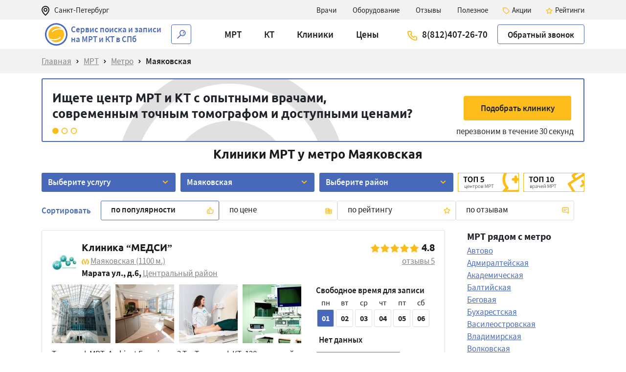

--- FILE ---
content_type: text/html; charset=utf-8
request_url: https://ktmrt.ru/mrt/metro/mayakovskaya/
body_size: 35731
content:
<!DOCTYPE html><html lang="ru" prefix="og: http://ogp.me/ns#"><head prefix="og:"><meta charset="utf-8"><meta http-equiv="X-UA-Compatible" content="IE=edge,chrome=1"><meta name="viewport" content="width=device-width,initial-scale=1"><title>Запись на МРТ у метро Маяковская в Санкт-Петербурге - цены от 3200 руб., 6 центров</title><meta name="description" content="6 центров, где можно сделать МРТ у метро Маяковская ✔ Проверенные отзывы, бесплатная консультация 💁 по выбору центра ✏ Онлайн-запись на МРТⓂ️ Маяковская сегодня, без очереди"><meta name="yandex-verification" content="318b73479e5662c2"><meta name="google-site-verification" content="ItcUm5fbC8aJT89s3Iq3AKlrx0WgFESDV_VjHM_QU5I"><link href="/css/bootstrap.min.css" rel="stylesheet"><link rel="stylesheet" href="/fonts/sourcesanspro.css"><link rel="stylesheet" href="/fonts/ubuntu.css"><link rel="stylesheet" href="/css/app.css"><link rel="icon" type="image/x-icon" href="/images/favicon.ico"><link rel="canonical" href="https://ktmrt.ru/mrt/metro/mayakovskaya/"><script type="application/ld+json">{"@context": "https://schema.org/","@type": "Product","name": "МРТ головного мозга в Санкт-Петербурге - цена от 2600 руб","description": "90 центров, где можно сделать МРТ головного мозга в Санкт-Петербурге ✔ Проверенные отзывы, бесплатная консультация 💁 по выбору центра ✏ Онлайн-запись на МРТ головного мозга сегодня, без очереди","aggregateRating": {"@type": "AggregateRating","bestRating": "5","worstRating":  "1","ratingCount": "502","ratingValue": "4.7133333333333365"},"offers": {"@type": "AggregateOffer","highPrice": "10500","lowPrice": "2600","offerCount": "90","priceCurrency": "RUB","offers":[{"@type": "Offer","availability": "https://schema.org/InStock","url": "https://ktmrt.ru/kliniki/mrt-neva/","price": "3000","priceCurrency": "RUB","name": "МРТ центр Нева на Рыбацком"},{"@type": "Offer","availability": "https://schema.org/InStock","url": "https://ktmrt.ru/kliniki/klinika-top/","price": "3800","priceCurrency": "RUB","name": "Клиника МРТ «Т.О.П.»"},{"@type": "Offer","availability": "https://schema.org/InStock","url": "https://ktmrt.ru/kliniki/dmg-clinic/","price": "4900","priceCurrency": "RUB","name": "DMG-clinic"},{"@type": "Offer","availability": "https://schema.org/InStock","url": "https://ktmrt.ru/kliniki/cmrt-kolpinskij/","price": "4800","priceCurrency": "RUB","name": "ЦМРТ Колпинский"},{"@type": "Offer","availability": "https://schema.org/InStock","url": "https://ktmrt.ru/kliniki/dostupnaya-meditsina-ploshchad-stachek/","price": "4600","priceCurrency": "RUB","name": "Клиника Доступная медицина на площади Стачек"},{"@type": "Offer","availability": "https://schema.org/InStock","url": "https://ktmrt.ru/kliniki/dostupnaya-meditsina-1-sovetskaya/","price": "4600","priceCurrency": "RUB","name": "Клиника Доступная медицина на 1-й Советской"},{"@type": "Offer","availability": "https://schema.org/InStock","url": "https://ktmrt.ru/kliniki/mrt-skan/","price": "4100","priceCurrency": "RUB","name": "Центр МРТ СКАН"},{"@type": "Offer","availability": "https://schema.org/InStock","url": "https://ktmrt.ru/kliniki/mcc/","price": "5100","priceCurrency": "RUB","name": "Медицина Северной Столицы"},{"@type": "Offer","availability": "https://schema.org/InStock","url": "https://ktmrt.ru/kliniki/magnit/","price": "6500","priceCurrency": "RUB","name": "Медицинский Центр &quot;Магнит&quot;"},{"@type": "Offer","availability": "https://schema.org/InStock","url": "https://ktmrt.ru/kliniki/akademiya-mrt/","price": "5700","priceCurrency": "RUB","name": "Академия МРТ"},{"@type": "Offer","availability": "https://schema.org/InStock","url": "https://ktmrt.ru/kliniki/etalon/","price": "5000","priceCurrency": "RUB","name": "Центр МРТ &quot;Эталон&quot;"},{"@type": "Offer","availability": "https://schema.org/InStock","url": "https://ktmrt.ru/kliniki/energiya-zdorovya/","price": "4700","priceCurrency": "RUB","name": "Медицинский Центр Энергия здоровья"},{"@type": "Offer","availability": "https://schema.org/InStock","url": "https://ktmrt.ru/kliniki/sm-clinika-dunayskiy/","price": "5950","priceCurrency": "RUB","name": "СМ-Клиника на Дунайском проспекте"},{"@type": "Offer","availability": "https://schema.org/InStock","url": "https://ktmrt.ru/kliniki/cmrt-devyatkino/","price": "5300","priceCurrency": "RUB","name": "ЦМРТ Девяткино в Мурино"},{"@type": "Offer","availability": "https://schema.org/InStock","url": "https://ktmrt.ru/kliniki/staraya-derevnya/","price": "6800","priceCurrency": "RUB","name": "Диагностический центр ЦМРТ Старая деревня"},{"@type": "Offer","availability": "https://schema.org/InStock","url": "https://ktmrt.ru/kliniki/tipanova/","price": "6800","priceCurrency": "RUB","name": "Диагностический центр ЦМРТ Типанова"},{"@type": "Offer","availability": "https://schema.org/InStock","url": "https://ktmrt.ru/kliniki/cmrt/","price": "6300","priceCurrency": "RUB","name": "ЦМРТ &quot;Центр клинической неврологии&quot;"},{"@type": "Offer","availability": "https://schema.org/InStock","url": "https://ktmrt.ru/kliniki/cmrt-chernyshevskij/","price": "6300","priceCurrency": "RUB","name": "Центр ЦМРТ Чернышевский"},{"@type": "Offer","availability": "https://schema.org/InStock","url": "https://ktmrt.ru/kliniki/cmrt-narvskij/","price": "4800","priceCurrency": "RUB","name": "Центр ЦМРТ Нарвский"},{"@type": "Offer","availability": "https://schema.org/InStock","url": "https://ktmrt.ru/kliniki/mrtc-kupchino/","price": "4200","priceCurrency": "RUB","name": "Центр функциональной диагностики &quot;МРТ-Ц Купчино&quot;"},{"@type": "Offer","availability": "https://schema.org/InStock","url": "https://ktmrt.ru/kliniki/mrt-ami/","price": "5270","priceCurrency": "RUB","name": "Центр МРТ «Ами»"},{"@type": "Offer","availability": "https://schema.org/InStock","url": "https://ktmrt.ru/kliniki/medsi/","price": "6895","priceCurrency": "RUB","name": "Клиника “МЕДСИ”"},{"@type": "Offer","availability": "https://schema.org/InStock","url": "https://ktmrt.ru/kliniki/cmrt-petrogradskij/","price": "6300","priceCurrency": "RUB","name": "Центр ЦМРТ Петроградский"},{"@type": "Offer","availability": "https://schema.org/InStock","url": "https://ktmrt.ru/kliniki/skandinaviya-narodnaya/","price": "8500","priceCurrency": "RUB","name": "Клиника &quot;Скандинавия&quot; на Народной"},{"@type": "Offer","availability": "https://schema.org/InStock","url": "https://ktmrt.ru/kliniki/skandinaviya-severnaya-klinika/","price": "10500","priceCurrency": "RUB","name": "Медицинский центр Скандинавия Северная клиника"},{"@type": "Offer","availability": "https://schema.org/InStock","url": "https://ktmrt.ru/kliniki/tsmrt-ozerki/","price": "6300","priceCurrency": "RUB","name": "ЦМРТ Озерки"},{"@type": "Offer","availability": "https://schema.org/InStock","url": "https://ktmrt.ru/kliniki/skandinaviya-tsentralnaya/","price": "8500","priceCurrency": "RUB","name": "Клиника &quot;Скандинавия&quot; Центральная"},{"@type": "Offer","availability": "https://schema.org/InStock","url": "https://ktmrt.ru/kliniki/dgb22/","price": "4700","priceCurrency": "RUB","name": "Детская городская больница №22"},{"@type": "Offer","availability": "https://schema.org/InStock","url": "https://ktmrt.ru/kliniki/d-med/","price": "4900","priceCurrency": "RUB","name": "Диагностический центр Д-Мед"},{"@type": "Offer","availability": "https://schema.org/InStock","url": "https://ktmrt.ru/kliniki/nrcerm/","price": "5500","priceCurrency": "RUB","name": "ФГБУ Всероссийский центр экстренной и радиационной медицины имени А.М.Никифорова МЧС России"},{"@type": "Offer","availability": "https://schema.org/InStock","url": "https://ktmrt.ru/kliniki/gorodskaya-bolnitsa-20/","price": "4500","priceCurrency": "RUB","name": "Городская больница №20"},{"@type": "Offer","availability": "https://schema.org/InStock","url": "https://ktmrt.ru/kliniki/kdcd/","price": "4500","priceCurrency": "RUB","name": "Консультативно-диагностический центр для детей"},{"@type": "Offer","availability": "https://schema.org/InStock","url": "https://ktmrt.ru/kliniki/admiraltejskie-verfi/","price": "4100","priceCurrency": "RUB","name": "Медицинский центр Адмиралтейские верфи"},{"@type": "Offer","availability": "https://schema.org/InStock","url": "https://ktmrt.ru/kliniki/institut-behtereva/","price": "5000","priceCurrency": "RUB","name": "Психоневрологический институт им.Бехтерева"},{"@type": "Offer","availability": "https://schema.org/InStock","url": "https://ktmrt.ru/kliniki/standart-mrt/","price": "5900","priceCurrency": "RUB","name": "Диагностический центр Стандарт-МРТ"},{"@type": "Offer","availability": "https://schema.org/InStock","url": "https://ktmrt.ru/kliniki/ona-2/","price": "4000","priceCurrency": "RUB","name": "Центр неврологии и магнитно-резонансной томографии “ОНА” - 2"},{"@type": "Offer","availability": "https://schema.org/InStock","url": "https://ktmrt.ru/kliniki/energo-yuzhnoe-otdelenie/","price": "6100","priceCurrency": "RUB","name": "Медицинский Центр Энерго (южное отделение)"},{"@type": "Offer","availability": "https://schema.org/InStock","url": "https://ktmrt.ru/kliniki/energo-frunzenskaya/","price": "6100","priceCurrency": "RUB","name": "Энерго на Фрунзенской"},{"@type": "Offer","availability": "https://schema.org/InStock","url": "https://ktmrt.ru/kliniki/institut-mozga-cheloveka/","price": "6000","priceCurrency": "RUB","name": "Институт мозга человека РАН"},{"@type": "Offer","availability": "https://schema.org/InStock","url": "https://ktmrt.ru/kliniki/mrt-ekspert/","price": "6200","priceCurrency": "RUB","name": "МРТ-Эксперт"},{"@type": "Offer","availability": "https://schema.org/InStock","url": "https://ktmrt.ru/kliniki/mibs-esenina/","price": "5700","priceCurrency": "RUB","name": "МИБС на Есенина"},{"@type": "Offer","availability": "https://schema.org/InStock","url": "https://ktmrt.ru/kliniki/mibs-kostyushko/","price": "5100","priceCurrency": "RUB","name": "МИБС на Костюшко"},{"@type": "Offer","availability": "https://schema.org/InStock","url": "https://ktmrt.ru/kliniki/mibs-solidarnosti/","price": "5100","priceCurrency": "RUB","name": "МИБС на Солидарности"},{"@type": "Offer","availability": "https://schema.org/InStock","url": "https://ktmrt.ru/kliniki/kdc-lahtinskaya/","price": "4900","priceCurrency": "RUB","name": "КДЦ на Лахтинской"},{"@type": "Offer","availability": "https://schema.org/InStock","url": "https://ktmrt.ru/kliniki/dgb-1/","price": "4600","priceCurrency": "RUB","name": "Детская городская больница №1"},{"@type": "Offer","availability": "https://schema.org/InStock","url": "https://ktmrt.ru/kliniki/elizavetinskaya-bolnitsa/","price": "4000","priceCurrency": "RUB","name": "Елизаветинская больница"},{"@type": "Offer","availability": "https://schema.org/InStock","url": "https://ktmrt.ru/kliniki/guzkdtc85/","price": "4500","priceCurrency": "RUB","name": "МРТ КДЦ-85 на Ветеранов"},{"@type": "Offer","availability": "https://schema.org/InStock","url": "https://ktmrt.ru/kliniki/oblmed/","price": "5000","priceCurrency": "RUB","name": "ЛОКБ Ленинградская областная клиническая больница"},{"@type": "Offer","availability": "https://schema.org/InStock","url": "https://ktmrt.ru/kliniki/mariin/","price": "5000","priceCurrency": "RUB","name": "Городская Мариинская больница"},{"@type": "Offer","availability": "https://schema.org/InStock","url": "https://ktmrt.ru/kliniki/mm2/","price": "7470","priceCurrency": "RUB","name": "Детская городская больница №2 Святой Марии Магдалины"},{"@type": "Offer","availability": "https://schema.org/InStock","url": "https://ktmrt.ru/kliniki/oncology/","price": "5500","priceCurrency": "RUB","name": "Городской клинический онкологический диспансер"},{"@type": "Offer","availability": "https://schema.org/InStock","url": "https://ktmrt.ru/kliniki/kardioklinika/","price": "4100","priceCurrency": "RUB","name": "КардиоКлиника"},{"@type": "Offer","availability": "https://schema.org/InStock","url": "https://ktmrt.ru/kliniki/tsentr-tochnoj-diagnostiki/","price": "6300","priceCurrency": "RUB","name": "Центр точной диагностики"},{"@type": "Offer","availability": "https://schema.org/InStock","url": "https://ktmrt.ru/kliniki/spbpmc/","price": "5650","priceCurrency": "RUB","name": "ФГБУ &quot;Консультативно-диагностический центр с поликлиникой&quot;"},{"@type": "Offer","availability": "https://schema.org/InStock","url": "https://ktmrt.ru/kliniki/gkdc1/","price": "4900","priceCurrency": "RUB","name": "Городской консультативно-диагностический центр №1"},{"@type": "Offer","availability": "https://schema.org/InStock","url": "https://ktmrt.ru/kliniki/vma-kirova/","price": "5500","priceCurrency": "RUB","name": "Военно-Медицинская Академия имени С.М.Кирова"},{"@type": "Offer","availability": "https://schema.org/InStock","url": "https://ktmrt.ru/kliniki/dgb-5/","price": "5500","priceCurrency": "RUB","name": "Детская городская клиническая больница №5 им.Н.Ф.Филатова"},{"@type": "Offer","availability": "https://schema.org/InStock","url": "https://ktmrt.ru/kliniki/lodkb/","price": "4198","priceCurrency": "RUB","name": "Областная детская клиническая больница"},{"@type": "Offer","availability": "https://schema.org/InStock","url": "https://ktmrt.ru/kliniki/medinef/","price": "5000","priceCurrency": "RUB","name": "Клиника МЕДИНЕФ"},{"@type": "Offer","availability": "https://schema.org/InStock","url": "https://ktmrt.ru/kliniki/gorodskaya-poliklinika-77/","price": "3300","priceCurrency": "RUB","name": "Городская поликлиника №77 Невского района"},{"@type": "Offer","availability": "https://schema.org/InStock","url": "https://ktmrt.ru/kliniki/kdcturner/","price": "4900","priceCurrency": "RUB","name": "Консультативно-диагностический центр института им.Г.И.Турнера"},{"@type": "Offer","availability": "https://schema.org/InStock","url": "https://ktmrt.ru/kliniki/medius/","price": "4150","priceCurrency": "RUB","name": "Клиника &quot;Медиус&quot;"},{"@type": "Offer","availability": "https://schema.org/InStock","url": "https://ktmrt.ru/kliniki/med-vdk/","price": "4400","priceCurrency": "RUB","name": "Медицинский центр ГУП &quot;Водоканал Санкт-Петербурга&quot;"},{"@type": "Offer","availability": "https://schema.org/InStock","url": "https://ktmrt.ru/kliniki/dzhanelidze/","price": "5000","priceCurrency": "RUB","name": "Санкт-Петербургский научно-исследовательский институт скорой помощи имени И.И.Джанелидзе"},{"@type": "Offer","availability": "https://schema.org/InStock","url": "https://ktmrt.ru/kliniki/mmc-sogaz/","price": "8280","priceCurrency": "RUB","name": "Международный медицинский центр &quot;СОГАЗ&quot; корпоратив"},{"@type": "Offer","availability": "https://schema.org/InStock","url": "https://ktmrt.ru/kliniki/1spbgmu/","price": "7480","priceCurrency": "RUB","name": "Первый Санкт-Петербургский государственный медицинский университет им. акад. И. П. Павлова"},{"@type": "Offer","availability": "https://schema.org/InStock","url": "https://ktmrt.ru/kliniki/spbniif/","price": "5000","priceCurrency": "RUB","name": "Санкт-Петербургский НИИ фтизиопульмонологии"},{"@type": "Offer","availability": "https://schema.org/InStock","url": "https://ktmrt.ru/kliniki/dorozhnaya-klinicheskaya-bolnitsa-rzhd/","price": "6670","priceCurrency": "RUB","name": "Дорожная клиническая больница ОАО &quot;РЖД&quot;"},{"@type": "Offer","availability": "https://schema.org/InStock","url": "https://ktmrt.ru/kliniki/rauhfusa/","price": "4500","priceCurrency": "RUB","name": "Детская городская больница № 19 им. К.А. Раухфуса"},{"@type": "Offer","availability": "https://schema.org/InStock","url": "https://ktmrt.ru/kliniki/idc-mrt/","price": "4400","priceCurrency": "RUB","name": "Международный Диагностический Центр"},{"@type": "Offer","availability": "https://schema.org/InStock","url": "https://ktmrt.ru/kliniki/pirogova/","price": "7200","priceCurrency": "RUB","name": "ФГБУ &quot;Национальный медико-хирургический Центр им. Н.И. Пирогова&quot;"},{"@type": "Offer","availability": "https://schema.org/InStock","url": "https://ktmrt.ru/kliniki/ona-clinic/","price": "4700","priceCurrency": "RUB","name": "Сеть клиник для женщины и ее семьи &quot;Она&quot;"},{"@type": "Offer","availability": "https://schema.org/InStock","url": "https://ktmrt.ru/kliniki/klinika-smt/","price": "5300","priceCurrency": "RUB","name": "Клиника &quot;СМТ&quot;"},{"@type": "Offer","availability": "https://schema.org/InStock","url": "https://ktmrt.ru/kliniki/polenova/","price": "4500","priceCurrency": "RUB","name": "Нейрохирургический институт им. проф. А.Л. Поленова"},{"@type": "Offer","availability": "https://schema.org/InStock","url": "https://ktmrt.ru/kliniki/simed/","price": "5300","priceCurrency": "RUB","name": "Симед"},{"@type": "Offer","availability": "https://schema.org/InStock","url": "https://ktmrt.ru/kliniki/dolgoletie/","price": "5270","priceCurrency": "RUB","name": "Клиника «Долголетие»"},{"@type": "Offer","availability": "https://schema.org/InStock","url": "https://ktmrt.ru/kliniki/ndc-spb/","price": "2600","priceCurrency": "RUB","name": "Национальный диагностический центр НДЦ-СПб"},{"@type": "Offer","availability": "https://schema.org/InStock","url": "https://ktmrt.ru/kliniki/mrt-mibs/","price": "5100","priceCurrency": "RUB","name": "Центр МРТ-диагностики МИБС"},{"@type": "Offer","availability": "https://schema.org/InStock","url": "https://ktmrt.ru/kliniki/masterskaya-zdorovya/","price": "4000","priceCurrency": "RUB","name": "Клиника Мастерская Здоровья"},{"@type": "Offer","availability": "https://schema.org/InStock","url": "https://ktmrt.ru/kliniki/mibs/","price": "5700","priceCurrency": "RUB","name": "Лечебно-диагностический центр МИБС"},{"@type": "Offer","availability": "https://schema.org/InStock","url": "https://ktmrt.ru/kliniki/riorit/","price": "3990","priceCurrency": "RUB","name": "МРТ центр и клиника РИОРИТ"},{"@type": "Offer","availability": "https://schema.org/InStock","url": "https://ktmrt.ru/kliniki/remsi-diagnostika/","price": "5800","priceCurrency": "RUB","name": "Рэмси Диагностика"},{"@type": "Offer","availability": "https://schema.org/InStock","url": "https://ktmrt.ru/kliniki/mart/","price": "5310","priceCurrency": "RUB","name": "Клиника МАРТ"},{"@type": "Offer","availability": "https://schema.org/InStock","url": "https://ktmrt.ru/kliniki/ona/","price": "4000","priceCurrency": "RUB","name": "Центр неврологии и магнитно-резонансной томографии “ОНА”"},{"@type": "Offer","availability": "https://schema.org/InStock","url": "https://ktmrt.ru/kliniki/mrt-smit/","price": "5000","priceCurrency": "RUB","name": "Медицинский центр МРТ-СМИТ на Брестском"},{"@type": "Offer","availability": "https://schema.org/InStock","url": "https://ktmrt.ru/kliniki/gorodskaya-bolnitsa-4/","price": "5040","priceCurrency": "RUB","name": "Городская больница №4 (Больница святого великомученика Георгия)"},{"@type": "Offer","availability": "https://schema.org/InStock","url": "https://ktmrt.ru/kliniki/sm-clinika-vyborgskoe/","price": "5300","priceCurrency": "RUB","name": "СМ-Клиника на Выборгском шоссе"},{"@type": "Offer","availability": "https://schema.org/InStock","url": "https://ktmrt.ru/kliniki/gorodskaya-bolnitsa-33/","price": "4400","priceCurrency": "RUB","name": "Городская больница №33"},{"@type": "Offer","availability": "https://schema.org/InStock","url": "https://ktmrt.ru/kliniki/almazova/","price": "4500","priceCurrency": "RUB","name": "Лечебно-реабилитационный комплекс №1 им. В.А.Алмазова"},{"@type": "Offer","availability": "https://schema.org/InStock","url": "https://ktmrt.ru/kliniki/alexhospital/","price": "5500","priceCurrency": "RUB","name": "Александровская больница"}]}}</script></head><script src="/js/jquery.min.js"></script><script src="/js/popper.min.js"> </script><script src="/js/bootstrap.min.js"></script><script src="https://api-maps.yandex.ru/2.1/?lang=ru-RU&amp;amp;apikey=48ed6a1b-62cf-4908-8896-bfa798b9339c"></script><script src="/js/jquery.tagsinput.min.js"></script><script src="/js/jquery.maskedinput.js"> </script><script src="/js/base64.js"></script><script src="/js/app.min.js"></script><body><div id="spb-top" class="container-fluid fixed-top bg-light height-40"><div class="container line-height-40"><img src="/images/position.svg"><span>Санкт-Петербург</span><div class="right-top"><a href="/vrachi/"> <span>Врачи</span></a><a href="/oborudovanie/"> <span>Оборудование</span></a><a href="/otzivi/"> <span>Отзывы</span></a><a href="/poleznoe/"> <span>Полезное</span></a><a href="/akcii/"><img src="/images/akcii.svg"><span>Акции</span></a><a href="/rating/"><img src="/images/rating.svg"><span>Рейтинги</span></a></div></div></div><div class="container-fluid fixed-top top-40 bg-white"><div class="container bg-white"><nav class="navbar navbar-expand-lg navbar-light padding-0"><a href="/" class="navbar-brand padding-0"><img src="/images/logo.svg"></a><a id="katalog-btn" href="/" class="sorting"><p style="line-height:20px">Сервис поиска и записи<br/>на МРТ и КТ в СПб</p></a><a id="search-btn" href="/search/" class="padding-0"><img src="/images/search.svg"></a><div class="enabled-item"><a href="tel:88124072670" class="phone-top">8(812)407-26-70</a></div><button type="button" data-toggle="collapse" data-target="#navbarSupportedContent" aria-controls="navbarSupportedContent" aria-expanded="false" aria-label="Toggle navigation" class="navbar-toggler"><span class="navbar-toggler-icon"></span></button><div id="navbarSupportedContent" class="collapse navbar-collapse main-menu"><ul class="navbar-nav mr-auto"><li class="nav-item dropdown"><a id="navbarDropdownMRT" href="/mrt/" role="button" aria-haspopup="true" aria-expanded="false" class="nav-link"><span>МРТ</span></a><div aria-labelledby="navbarDropdownMRT" class="dropdown-menu"><a href="/mrt/mrt_golovy/" class="dropdown-item submenu">МРТ головы</a><div class="dropdown-menu"><a href="/mrt/golovnogo-mozga/" class="dropdown-item">МРТ головного мозга</a><a href="/mrt/pazukh-nosa/" class="dropdown-item">МРТ пазух носа</a><a href="/mrt/gipofiza/" class="dropdown-item">МРТ гипофиза</a><a href="/mrt/turetskogo-sedla/" class="dropdown-item">МРТ турецкого седла</a><a href="/mrt/cherepno-mozgovykh-nervov/" class="dropdown-item">МРТ черепно-мозговых нервов</a><a href="/mrt/vnutrennego-ukha/" class="dropdown-item">МРТ внутреннего уха</a><a href="/mrt/glaznykh-orbit/" class="dropdown-item">МРТ глазных орбит</a></div><a href="/mrt/mrt_organov/" class="dropdown-item submenu">МРТ органов</a><div class="dropdown-menu"><a href="/mrt/bryushnoy-polosti-i-zabryushinnogo-prostranstva/" class="dropdown-item">МРТ брюшной полости и забрюшинного пространства</a><a href="/mrt/malogo-taza/" class="dropdown-item">МРТ малого таза</a><a href="/mrt/moshonki/" class="dropdown-item">МРТ мошонки</a><a href="/mrt/matki/" class="dropdown-item">МРТ матки</a><a href="/mrt/yaichnikov/" class="dropdown-item">МРТ яичников</a><a href="/mrt/mochevogo-puzyrya/" class="dropdown-item">МРТ мочевого пузыря</a><a href="/mrt/predstatelnoy-zhelezy/" class="dropdown-item">МРТ предстательной железы</a><a href="/mrt/prostaty/" class="dropdown-item">МРТ простаты</a><a href="/mrt/pryamoy-kishki/" class="dropdown-item">МРТ прямой кишки</a><a href="/mrt/organov-zabryushinnogo-prostranstva/" class="dropdown-item">МРТ органов забрюшинного пространства</a><a href="/mrt/podzheludochnoy-zhelezy/" class="dropdown-item">МРТ поджелудочной железы</a><a href="/mrt/holangiopankreatografiya/" class="dropdown-item">МР-холангиопанкреатография</a><a href="/mrt/pecheni/" class="dropdown-item">МРТ печени</a><a href="/mrt/pecheni-putei/" class="dropdown-item">МРТ печени и желчевыводящих путей</a><a href="/mrt/zhelchnogo-puzyrya/" class="dropdown-item">МРТ желчного пузыря</a><a href="/mrt/selezenki/" class="dropdown-item">МРТ селезенки</a><a href="/mrt/pochek/" class="dropdown-item">МРТ почек</a><a href="/mrt/nadpochechnikov/" class="dropdown-item">МРТ надпочечников</a><a href="/mrt/kishechnika/" class="dropdown-item">МРТ кишечника</a><a href="/mrt/molochnykh-zhelez/" class="dropdown-item">МРТ молочных желез</a><a href="/mrt/vnutrennikh-organov/" class="dropdown-item">МРТ внутренних органов</a><a href="/mrt/holangiografiya/" class="dropdown-item">МР-холангиография</a></div><a href="/mrt/mrt_pozvonochnika/" class="dropdown-item submenu">МРТ позвоночника</a><div class="dropdown-menu"><a href="/mrt/grudnogo-otdela-pozvonochnika/" class="dropdown-item">МРТ грудного отдела позвоночника</a><a href="/mrt/sheynogo-otdela-pozvonochnika/" class="dropdown-item">МРТ шейного отдела позвоночника</a><a href="/mrt/kresttsovo-podvzdoshnykh-sochleneniy/" class="dropdown-item">МРТ крестцово-подвздошных сочленений</a><a href="/mrt/poyasnichno-kresttsovogo-otdela/" class="dropdown-item">МРТ пояснично-крестцового отдела</a><a href="/mrt/kopchika/" class="dropdown-item">МРТ копчика</a><a href="/mrt/kranio-vertebralnogo-perekhoda/" class="dropdown-item">МРТ кранио-вертебрального перехода</a><a href="/mrt/sheyno-grudnogo-otdela/" class="dropdown-item">МРТ шейного и грудного отдела позвоночника</a></div><a href="/mrt/mrt_sosudov/" class="dropdown-item submenu">МРТ сосудов</a><div class="dropdown-menu"><a href="/mrt/ven-mozga/" class="dropdown-item">МРТ вен головного мозга</a><a href="/mrt/arteriy-mozga/" class="dropdown-item">МРТ артерий головного мозга</a><a href="/mrt/sosudov-shei/" class="dropdown-item">МРТ сосудов шеи</a><a href="/mrt/sosudov-golovnogo-mozga/" class="dropdown-item">МРТ сосудов головного мозга</a></div><a href="/mrt/mrt_sustavov/" class="dropdown-item submenu">МРТ суставов</a><div class="dropdown-menu"><a href="/mrt/kolennogo-sustava/" class="dropdown-item">МРТ коленного сустава</a><a href="/mrt/tazobedrennogo-sustava/" class="dropdown-item">МРТ тазобедренного сустава</a><a href="/mrt/golenostopnogo-sustava/" class="dropdown-item">МРТ голеностопного сустава</a><a href="/mrt/plechevogo-sustava/" class="dropdown-item">МРТ плечевого сустава</a><a href="/mrt/visochno-nizhnechelyustnogo-sustava/" class="dropdown-item">МРТ височно-нижнечелюстного сустава</a><a href="/mrt/loktevogo-sustava/" class="dropdown-item">МРТ локтевого сустава</a><a href="/mrt/luchezapyastnogo-sustava/" class="dropdown-item">МРТ лучезапястного сустава</a><a href="/mrt/kisti-ruki/" class="dropdown-item">МРТ кисти руки</a><a href="/mrt/stopy/" class="dropdown-item">МРТ стопы</a></div><a href="/mrt/mrt_myagkikh-tkaney/" class="dropdown-item submenu">МРТ мягких тканей</a><div class="dropdown-menu"><a href="/mrt/myagkikh-tkaney-yagodits/" class="dropdown-item">МРТ мягких тканей ягодиц</a><a href="/mrt/myagkikh-tkaney-shei/" class="dropdown-item">МРТ мягких тканей шеи</a><a href="/mrt/myagkikh-tkaney-konechnostey/" class="dropdown-item">МРТ мягких тканей конечностей</a><a href="/mrt/slyunnykh-zhelez/" class="dropdown-item">МРТ слюнных желез</a><a href="/mrt/myagkikh-tkaney-litsa/" class="dropdown-item">МРТ мягких тканей лица</a><a href="/mrt/shei/" class="dropdown-item">МРТ шеи</a><a href="/mrt/schitovidnoy-zhelezy/" class="dropdown-item">МРТ щитовидной железы</a><a href="/mrt/vsego-tela/" class="dropdown-item">МРТ всего тела</a><a href="/mrt/gorla/" class="dropdown-item">МРТ горла и гортани</a></div></div></li><li class="nav-item dropdown"><a id="navbarDropdownKT" href="/kt/" role="button" aria-haspopup="true" aria-expanded="false" class="nav-link"><span>КТ</span></a><div aria-labelledby="navbarDropdownKT" class="dropdown-menu"><a href="/kt/kt_organov/" class="dropdown-item submenu">КТ органов</a><div class="dropdown-menu"><a href="/kt/grudnoy-kletki/" class="dropdown-item">КТ грудной клетки</a><a href="/kt/mochevydelitelnoy-sistemy/" class="dropdown-item">КТ мочевыделительной системы</a><a href="/kt/bryushnoy-polosti-i-zabryushinnogo-prostranstva/" class="dropdown-item">КТ брюшной полости и забрюшинного пространства</a><a href="/kt/organov-malogo-taza/" class="dropdown-item">КТ органов малого таза</a><a href="/kt/schitovidnoy-zhelezy/" class="dropdown-item">КТ щитовидной и паращитовидных желез</a><a href="/kt/legkikh/" class="dropdown-item">КТ легких</a><a href="/kt/serdtsa/" class="dropdown-item">КТ сердца</a><a href="/kt/bronkhov/" class="dropdown-item">КТ бронхов</a><a href="/kt/pecheni/" class="dropdown-item">КТ печени</a><a href="/kt/pochek/" class="dropdown-item">КТ почек</a><a href="/kt/nadpochechnikov/" class="dropdown-item">КТ надпочечников</a><a href="/kt/podzheludochnoy-zhelezy/" class="dropdown-item">КТ поджелудочной железы</a><a href="/kt/selezenki/" class="dropdown-item">КТ селезенки</a><a href="/kt/zhelchnogo-puzyrya/" class="dropdown-item">КТ желчного пузыря</a><a href="/kt/mochevogo-puzyrya/" class="dropdown-item">КТ мочевого пузыря</a><a href="/kt/matki/" class="dropdown-item">КТ матки</a></div><a href="/kt/kt_kosti/" class="dropdown-item submenu">КТ суставов и костей</a><div class="dropdown-menu"><a href="/kt/tazobedrennogo-sustava/" class="dropdown-item">КТ тазобедренного сустава</a><a href="/kt/golenostopnogo-sustava/" class="dropdown-item">КТ голеностопного сустава</a><a href="/kt/kostey-predplechya/" class="dropdown-item">КТ костей предплечья</a><a href="/kt/kostey-taza/" class="dropdown-item">КТ костей таза</a><a href="/kt/plechevoy-kosti/" class="dropdown-item">КТ плечевой кости</a><a href="/kt/bedrennoy-kosti/" class="dropdown-item">КТ бедренной кости</a><a href="/kt/kostey-goleni/" class="dropdown-item">КТ костей голени</a><a href="/kt/plechevogo-sustava/" class="dropdown-item">КТ плечевого сустава</a><a href="/kt/loktevogo-sustava/" class="dropdown-item">КТ локтевого сустава</a><a href="/kt/luchezapyastnogo-sustava/" class="dropdown-item">КТ лучезапястного сустава</a><a href="/kt/kolennogo-sustava/" class="dropdown-item">КТ коленного сустава</a><a href="/kt/stopy/" class="dropdown-item">КТ стопы</a><a href="/kt/kisti/" class="dropdown-item">КТ кисти</a><a href="/kt/visochno-nizhnechelyustnogo-sustava/" class="dropdown-item">КТ височно-нижнечелюстного сустава</a><a href="/kt/grudinno-klyuchichnykh-sochleneniy/" class="dropdown-item">КТ грудинно ключичных сочленений</a><a href="/kt/grudiny/" class="dropdown-item">КТ грудины</a><a href="/kt/lopatki/" class="dropdown-item">КТ лопатки</a><a href="/kt/reber/" class="dropdown-item">КТ ребер</a><a href="/kt/sredosteniya/" class="dropdown-item">КТ средостения</a><a href="/kt/densitometriya/" class="dropdown-item">КТ денситометрия</a><a href="/kt/klyuchitsy/" class="dropdown-item">КТ ключицы</a><a href="/kt/pyatochnoy-kosti/" class="dropdown-item">КТ пяточной кости</a></div><a href="/kt/kt_golovy/" class="dropdown-item submenu">КТ головы</a><div class="dropdown-menu"><a href="/kt/golovnogo-mozga/" class="dropdown-item">КТ головного мозга</a><a href="/kt/pridatochnykh-pazukh-nosa/" class="dropdown-item">КТ придаточных пазух носа</a><a href="/kt/kostey-litsevogo-cherepa/" class="dropdown-item">КТ костей лицевого черепа</a><a href="/kt/osnovaniya-cherepa/" class="dropdown-item">КТ основания черепа</a><a href="/kt/ukha/" class="dropdown-item">КТ уха (среднее и внутреннее)</a><a href="/kt/visochnoy-oblasti/" class="dropdown-item">КТ височной области</a><a href="/kt/glaznykh-orbit/" class="dropdown-item">КТ глазных орбит</a><a href="/kt/gorla/" class="dropdown-item">КТ горла (гортани)</a><a href="/kt/gortani-s-funktsionalnymi-probami/" class="dropdown-item">КТ гортани с функциональными пробами</a><a href="/kt/chelyusti/" class="dropdown-item">КТ челюсти</a><a href="/kt/kranio-vertebralnogo-perekhoda/" class="dropdown-item">КТ кранио-вертебрального перехода</a><a href="/kt/nosoglotki/" class="dropdown-item">КТ носоглотки</a><a href="/kt/sleznykh-kanalov/" class="dropdown-item">КТ слезных каналов</a><a href="/kt/gortani-s-kontrastom/" class="dropdown-item">КТ гортани с контрастом</a></div><a href="/kt/kt_angiografiya/" class="dropdown-item submenu">КТ ангиография</a><div class="dropdown-menu"><a href="/kt/angiografiya-arteriy-golovnogo-mozga/" class="dropdown-item">КТ-ангиография артерий головного мозга</a><a href="/kt/angiografiya-bryushnogo-otdela-aorty/" class="dropdown-item">КТ-ангиография брюшного отдела аорты и ее ветвей</a><a href="/kt/angiografiya-arteriy-shei/" class="dropdown-item">КТ-ангиография артерий шеи</a><a href="/kt/angiografiya-grudnogo-otdela-aorty/" class="dropdown-item">КТ-ангиография грудного отдела аорты и ее ветвей</a><a href="/kt/angiografiya-legochnoy-arterii/" class="dropdown-item">КТ-ангиография легочной артерии и ее ветвей</a><a href="/kt/angiografiya-legochnykh-ven/" class="dropdown-item">КТ-ангиография легочных вен и их 4 ветвей</a><a href="/kt/angiografiya-grudnogo-i-bryushnogo-otdela-aorty/" class="dropdown-item">КТ-ангиография грудного и брюшного отдела аорты и ее ветвей</a><a href="/kt/angiografiya-malogo-taza-i-bryushnoy-polosti/" class="dropdown-item">КТ-ангиография малого таза и брюшной полости</a><a href="/kt/angiografiya-pochechnykh-arteriy/" class="dropdown-item">КТ-ангиография почечных артерий</a><a href="/kt/angiografiya-malogo-taza/" class="dropdown-item">КТ-ангиография малого таза</a><a href="/kt/angiografiya-arteriy-golovnogo-mozga-i-shei/" class="dropdown-item">КТ-ангиография артерий головного мозга и шеи</a><a href="/kt/angiografiya-arteriy-nizhnikh-konechnostey/" class="dropdown-item">КТ-ангиография артерий нижних конечностей (2 ноги)</a><a href="/kt/angiografiya-nizhney-poloy-veny/" class="dropdown-item">КТ-ангиография нижней полой вены</a><a href="/kt/angiografiya-bryushnoy-aorty/" class="dropdown-item">КТ-ангиография брюшного отдела аорты и артерий нижних конечностей</a><a href="/kt/angiografiya-podvzdoshnoy-arterii/" class="dropdown-item">КТ-ангиография подвздошной артерии</a></div><a href="/kt/kt_pozvonochnika/" class="dropdown-item submenu">КТ позвоночника</a><div class="dropdown-menu"><a href="/kt/sheynogo-otdela-pozvonochnika/" class="dropdown-item">КТ шейного отдела позвоночника</a><a href="/kt/grudnogo-otdela-pozvonochnika/" class="dropdown-item">КТ грудного отдела позвоночника</a><a href="/kt/poyasnichnogo-otdela-pozvonochnika/" class="dropdown-item">КТ поясничного отдела позвоночника</a><a href="/kt/kopchika/" class="dropdown-item">КТ копчика</a><a href="/kt/kresttsovo-kopchikovoy-oblasti/" class="dropdown-item">КТ крестцово-копчиковой области</a><a href="/kt/kresttsovo-podvzdoshnykh-sochleneniy/" class="dropdown-item">КТ крестцово-подвздошных сочленений</a></div><a href="/kt/kt_myagkikh-tkaney/" class="dropdown-item submenu">КТ мягких тканей</a><div class="dropdown-menu"><a href="/kt/myagkikh-tkaney-shei/" class="dropdown-item">КТ мягких тканей шеи</a><a href="/kt/myagkikh-tkaney-konechnostey/" class="dropdown-item">КТ мягких тканей конечностей</a><a href="/kt/myagkikh-tkaney-yagodits/" class="dropdown-item">КТ мягких тканей ягодиц</a><a href="/kt/shei/" class="dropdown-item">КТ шеи</a><a href="/kt/myagkikh-tkaney/" class="dropdown-item">КТ мягких тканей (одной области)</a><a href="/kt/myagkikh-tkaney-litsa/" class="dropdown-item">КТ мягких тканей лица</a></div></div></li><li class="nav-item"><a href="/kliniki/" class="nav-link"> <span>Клиники</span></a></li><li class="nav-item"><a href="/ceny/" class="nav-link"> <span>Цены</span></a></li></ul><div id="accordionMRTHeadBar" class="filter-menu"><a data-toggle="collapse" data-target="#collapsemrt__headbar" aria-expanded="false" aria-controls="collapsemrt__headbar" class="btn btn-link collapsed"> <span onclick="window.location.href='/mrt/'">МРТ</span><img src="/images/down_arrow.svg"></a><div id="collapsemrt__headbar" data-parent="#accordionMRTHeadBar" class="collapse"><div id="accordionMRTBar" class="filter-menu"><a data-toggle="collapse" data-target="#collapsemrthead__0" aria-expanded="false" aria-controls="collapsemrthead__0" class="btn btn-link collapsed"><span onclick="window.location.href='/mrt/mrt_golovy/'">МРТ головы</span><img src="/images/down_arrow.svg"></a><div id="collapsemrthead__0" data-parent="#accordionMRTBar" class="collapse sub-items"><a href="/mrt/golovnogo-mozga/">МРТ головного мозга</a><a href="/mrt/pazukh-nosa/">МРТ пазух носа</a><a href="/mrt/gipofiza/">МРТ гипофиза</a><a href="/mrt/turetskogo-sedla/">МРТ турецкого седла</a><a href="/mrt/cherepno-mozgovykh-nervov/">МРТ черепно-мозговых нервов</a><a href="/mrt/vnutrennego-ukha/">МРТ внутреннего уха</a><a href="/mrt/glaznykh-orbit/">МРТ глазных орбит</a></div><a data-toggle="collapse" data-target="#collapsemrthead__1" aria-expanded="false" aria-controls="collapsemrthead__1" class="btn btn-link collapsed"><span onclick="window.location.href='/mrt/mrt_organov/'">МРТ органов</span><img src="/images/down_arrow.svg"></a><div id="collapsemrthead__1" data-parent="#accordionMRTBar" class="collapse sub-items"><a href="/mrt/bryushnoy-polosti-i-zabryushinnogo-prostranstva/">МРТ брюшной полости и забрюшинного пространства</a><a href="/mrt/malogo-taza/">МРТ малого таза</a><a href="/mrt/moshonki/">МРТ мошонки</a><a href="/mrt/matki/">МРТ матки</a><a href="/mrt/yaichnikov/">МРТ яичников</a><a href="/mrt/mochevogo-puzyrya/">МРТ мочевого пузыря</a><a href="/mrt/predstatelnoy-zhelezy/">МРТ предстательной железы</a><a href="/mrt/prostaty/">МРТ простаты</a><a href="/mrt/pryamoy-kishki/">МРТ прямой кишки</a><a href="/mrt/organov-zabryushinnogo-prostranstva/">МРТ органов забрюшинного пространства</a><a href="/mrt/podzheludochnoy-zhelezy/">МРТ поджелудочной железы</a><a href="/mrt/holangiopankreatografiya/">МР-холангиопанкреатография</a><a href="/mrt/pecheni/">МРТ печени</a><a href="/mrt/pecheni-putei/">МРТ печени и желчевыводящих путей</a><a href="/mrt/zhelchnogo-puzyrya/">МРТ желчного пузыря</a><a href="/mrt/selezenki/">МРТ селезенки</a><a href="/mrt/pochek/">МРТ почек</a><a href="/mrt/nadpochechnikov/">МРТ надпочечников</a><a href="/mrt/kishechnika/">МРТ кишечника</a><a href="/mrt/molochnykh-zhelez/">МРТ молочных желез</a><a href="/mrt/vnutrennikh-organov/">МРТ внутренних органов</a><a href="/mrt/holangiografiya/">МР-холангиография</a></div><a data-toggle="collapse" data-target="#collapsemrthead__2" aria-expanded="false" aria-controls="collapsemrthead__2" class="btn btn-link collapsed"><span onclick="window.location.href='/mrt/mrt_pozvonochnika/'">МРТ позвоночника</span><img src="/images/down_arrow.svg"></a><div id="collapsemrthead__2" data-parent="#accordionMRTBar" class="collapse sub-items"><a href="/mrt/grudnogo-otdela-pozvonochnika/">МРТ грудного отдела позвоночника</a><a href="/mrt/sheynogo-otdela-pozvonochnika/">МРТ шейного отдела позвоночника</a><a href="/mrt/kresttsovo-podvzdoshnykh-sochleneniy/">МРТ крестцово-подвздошных сочленений</a><a href="/mrt/poyasnichno-kresttsovogo-otdela/">МРТ пояснично-крестцового отдела</a><a href="/mrt/kopchika/">МРТ копчика</a><a href="/mrt/kranio-vertebralnogo-perekhoda/">МРТ кранио-вертебрального перехода</a><a href="/mrt/sheyno-grudnogo-otdela/">МРТ шейного и грудного отдела позвоночника</a></div><a data-toggle="collapse" data-target="#collapsemrthead__3" aria-expanded="false" aria-controls="collapsemrthead__3" class="btn btn-link collapsed"><span onclick="window.location.href='/mrt/mrt_sosudov/'">МРТ сосудов</span><img src="/images/down_arrow.svg"></a><div id="collapsemrthead__3" data-parent="#accordionMRTBar" class="collapse sub-items"><a href="/mrt/ven-mozga/">МРТ вен головного мозга</a><a href="/mrt/arteriy-mozga/">МРТ артерий головного мозга</a><a href="/mrt/sosudov-shei/">МРТ сосудов шеи</a><a href="/mrt/sosudov-golovnogo-mozga/">МРТ сосудов головного мозга</a></div><a data-toggle="collapse" data-target="#collapsemrthead__4" aria-expanded="false" aria-controls="collapsemrthead__4" class="btn btn-link collapsed"><span onclick="window.location.href='/mrt/mrt_sustavov/'">МРТ суставов</span><img src="/images/down_arrow.svg"></a><div id="collapsemrthead__4" data-parent="#accordionMRTBar" class="collapse sub-items"><a href="/mrt/kolennogo-sustava/">МРТ коленного сустава</a><a href="/mrt/tazobedrennogo-sustava/">МРТ тазобедренного сустава</a><a href="/mrt/golenostopnogo-sustava/">МРТ голеностопного сустава</a><a href="/mrt/plechevogo-sustava/">МРТ плечевого сустава</a><a href="/mrt/visochno-nizhnechelyustnogo-sustava/">МРТ височно-нижнечелюстного сустава</a><a href="/mrt/loktevogo-sustava/">МРТ локтевого сустава</a><a href="/mrt/luchezapyastnogo-sustava/">МРТ лучезапястного сустава</a><a href="/mrt/kisti-ruki/">МРТ кисти руки</a><a href="/mrt/stopy/">МРТ стопы</a></div><a data-toggle="collapse" data-target="#collapsemrthead__5" aria-expanded="false" aria-controls="collapsemrthead__5" class="btn btn-link collapsed"><span onclick="window.location.href='/mrt/mrt_myagkikh-tkaney/'">МРТ мягких тканей</span><img src="/images/down_arrow.svg"></a><div id="collapsemrthead__5" data-parent="#accordionMRTBar" class="collapse sub-items"><a href="/mrt/myagkikh-tkaney-yagodits/">МРТ мягких тканей ягодиц</a><a href="/mrt/myagkikh-tkaney-shei/">МРТ мягких тканей шеи</a><a href="/mrt/myagkikh-tkaney-konechnostey/">МРТ мягких тканей конечностей</a><a href="/mrt/slyunnykh-zhelez/">МРТ слюнных желез</a><a href="/mrt/myagkikh-tkaney-litsa/">МРТ мягких тканей лица</a><a href="/mrt/shei/">МРТ шеи</a><a href="/mrt/schitovidnoy-zhelezy/">МРТ щитовидной железы</a><a href="/mrt/vsego-tela/">МРТ всего тела</a><a href="/mrt/gorla/">МРТ горла и гортани</a></div></div></div></div><div id="accordionKTHeadBar" class="filter-menu"><a data-toggle="collapse" data-target="#collapsekt__headbar" aria-expanded="false" aria-controls="collapsekt__headbar" class="btn btn-link collapsed"> <span onclick="window.location.href='/kt/'">КТ</span><img src="/images/down_arrow.svg"></a><div id="collapsekt__headbar" data-parent="#accordionKTHeadBar" class="collapse"><div id="accordionKTBar" class="filter-menu"><a data-toggle="collapse" data-target="#collapsekthead__0" aria-expanded="false" aria-controls="collapsekthead__0" class="btn btn-link collapsed"><span onclick="window.location.href='/kt/kt_organov/'">КТ органов</span><img src="/images/down_arrow.svg"></a><div id="collapsekthead__0" data-parent="#accordionKTBar" class="collapse sub-items"><a href="/kt/grudnoy-kletki/">КТ грудной клетки</a><a href="/kt/mochevydelitelnoy-sistemy/">КТ мочевыделительной системы</a><a href="/kt/bryushnoy-polosti-i-zabryushinnogo-prostranstva/">КТ брюшной полости и забрюшинного пространства</a><a href="/kt/organov-malogo-taza/">КТ органов малого таза</a><a href="/kt/schitovidnoy-zhelezy/">КТ щитовидной и паращитовидных желез</a><a href="/kt/legkikh/">КТ легких</a><a href="/kt/serdtsa/">КТ сердца</a><a href="/kt/bronkhov/">КТ бронхов</a><a href="/kt/pecheni/">КТ печени</a><a href="/kt/pochek/">КТ почек</a><a href="/kt/nadpochechnikov/">КТ надпочечников</a><a href="/kt/podzheludochnoy-zhelezy/">КТ поджелудочной железы</a><a href="/kt/selezenki/">КТ селезенки</a><a href="/kt/zhelchnogo-puzyrya/">КТ желчного пузыря</a><a href="/kt/mochevogo-puzyrya/">КТ мочевого пузыря</a><a href="/kt/matki/">КТ матки</a></div><a data-toggle="collapse" data-target="#collapsekthead__1" aria-expanded="false" aria-controls="collapsekthead__1" class="btn btn-link collapsed"><span onclick="window.location.href='/kt/kt_kosti/'">КТ суставов и костей</span><img src="/images/down_arrow.svg"></a><div id="collapsekthead__1" data-parent="#accordionKTBar" class="collapse sub-items"><a href="/kt/tazobedrennogo-sustava/">КТ тазобедренного сустава</a><a href="/kt/golenostopnogo-sustava/">КТ голеностопного сустава</a><a href="/kt/kostey-predplechya/">КТ костей предплечья</a><a href="/kt/kostey-taza/">КТ костей таза</a><a href="/kt/plechevoy-kosti/">КТ плечевой кости</a><a href="/kt/bedrennoy-kosti/">КТ бедренной кости</a><a href="/kt/kostey-goleni/">КТ костей голени</a><a href="/kt/plechevogo-sustava/">КТ плечевого сустава</a><a href="/kt/loktevogo-sustava/">КТ локтевого сустава</a><a href="/kt/luchezapyastnogo-sustava/">КТ лучезапястного сустава</a><a href="/kt/kolennogo-sustava/">КТ коленного сустава</a><a href="/kt/stopy/">КТ стопы</a><a href="/kt/kisti/">КТ кисти</a><a href="/kt/visochno-nizhnechelyustnogo-sustava/">КТ височно-нижнечелюстного сустава</a><a href="/kt/grudinno-klyuchichnykh-sochleneniy/">КТ грудинно ключичных сочленений</a><a href="/kt/grudiny/">КТ грудины</a><a href="/kt/lopatki/">КТ лопатки</a><a href="/kt/reber/">КТ ребер</a><a href="/kt/sredosteniya/">КТ средостения</a><a href="/kt/densitometriya/">КТ денситометрия</a><a href="/kt/klyuchitsy/">КТ ключицы</a><a href="/kt/pyatochnoy-kosti/">КТ пяточной кости</a></div><a data-toggle="collapse" data-target="#collapsekthead__2" aria-expanded="false" aria-controls="collapsekthead__2" class="btn btn-link collapsed"><span onclick="window.location.href='/kt/kt_golovy/'">КТ головы</span><img src="/images/down_arrow.svg"></a><div id="collapsekthead__2" data-parent="#accordionKTBar" class="collapse sub-items"><a href="/kt/golovnogo-mozga/">КТ головного мозга</a><a href="/kt/pridatochnykh-pazukh-nosa/">КТ придаточных пазух носа</a><a href="/kt/kostey-litsevogo-cherepa/">КТ костей лицевого черепа</a><a href="/kt/osnovaniya-cherepa/">КТ основания черепа</a><a href="/kt/ukha/">КТ уха (среднее и внутреннее)</a><a href="/kt/visochnoy-oblasti/">КТ височной области</a><a href="/kt/glaznykh-orbit/">КТ глазных орбит</a><a href="/kt/gorla/">КТ горла (гортани)</a><a href="/kt/gortani-s-funktsionalnymi-probami/">КТ гортани с функциональными пробами</a><a href="/kt/chelyusti/">КТ челюсти</a><a href="/kt/kranio-vertebralnogo-perekhoda/">КТ кранио-вертебрального перехода</a><a href="/kt/nosoglotki/">КТ носоглотки</a><a href="/kt/sleznykh-kanalov/">КТ слезных каналов</a><a href="/kt/gortani-s-kontrastom/">КТ гортани с контрастом</a></div><a data-toggle="collapse" data-target="#collapsekthead__3" aria-expanded="false" aria-controls="collapsekthead__3" class="btn btn-link collapsed"><span onclick="window.location.href='/kt/kt_angiografiya/'">КТ ангиография</span><img src="/images/down_arrow.svg"></a><div id="collapsekthead__3" data-parent="#accordionKTBar" class="collapse sub-items"><a href="/kt/angiografiya-arteriy-golovnogo-mozga/">КТ-ангиография артерий головного мозга</a><a href="/kt/angiografiya-bryushnogo-otdela-aorty/">КТ-ангиография брюшного отдела аорты и ее ветвей</a><a href="/kt/angiografiya-arteriy-shei/">КТ-ангиография артерий шеи</a><a href="/kt/angiografiya-grudnogo-otdela-aorty/">КТ-ангиография грудного отдела аорты и ее ветвей</a><a href="/kt/angiografiya-legochnoy-arterii/">КТ-ангиография легочной артерии и ее ветвей</a><a href="/kt/angiografiya-legochnykh-ven/">КТ-ангиография легочных вен и их 4 ветвей</a><a href="/kt/angiografiya-grudnogo-i-bryushnogo-otdela-aorty/">КТ-ангиография грудного и брюшного отдела аорты и ее ветвей</a><a href="/kt/angiografiya-malogo-taza-i-bryushnoy-polosti/">КТ-ангиография малого таза и брюшной полости</a><a href="/kt/angiografiya-pochechnykh-arteriy/">КТ-ангиография почечных артерий</a><a href="/kt/angiografiya-malogo-taza/">КТ-ангиография малого таза</a><a href="/kt/angiografiya-arteriy-golovnogo-mozga-i-shei/">КТ-ангиография артерий головного мозга и шеи</a><a href="/kt/angiografiya-arteriy-nizhnikh-konechnostey/">КТ-ангиография артерий нижних конечностей (2 ноги)</a><a href="/kt/angiografiya-nizhney-poloy-veny/">КТ-ангиография нижней полой вены</a><a href="/kt/angiografiya-bryushnoy-aorty/">КТ-ангиография брюшного отдела аорты и артерий нижних конечностей</a><a href="/kt/angiografiya-podvzdoshnoy-arterii/">КТ-ангиография подвздошной артерии</a></div><a data-toggle="collapse" data-target="#collapsekthead__4" aria-expanded="false" aria-controls="collapsekthead__4" class="btn btn-link collapsed"><span onclick="window.location.href='/kt/kt_pozvonochnika/'">КТ позвоночника</span><img src="/images/down_arrow.svg"></a><div id="collapsekthead__4" data-parent="#accordionKTBar" class="collapse sub-items"><a href="/kt/sheynogo-otdela-pozvonochnika/">КТ шейного отдела позвоночника</a><a href="/kt/grudnogo-otdela-pozvonochnika/">КТ грудного отдела позвоночника</a><a href="/kt/poyasnichnogo-otdela-pozvonochnika/">КТ поясничного отдела позвоночника</a><a href="/kt/kopchika/">КТ копчика</a><a href="/kt/kresttsovo-kopchikovoy-oblasti/">КТ крестцово-копчиковой области</a><a href="/kt/kresttsovo-podvzdoshnykh-sochleneniy/">КТ крестцово-подвздошных сочленений</a></div><a data-toggle="collapse" data-target="#collapsekthead__5" aria-expanded="false" aria-controls="collapsekthead__5" class="btn btn-link collapsed"><span onclick="window.location.href='/kt/kt_myagkikh-tkaney/'">КТ мягких тканей</span><img src="/images/down_arrow.svg"></a><div id="collapsekthead__5" data-parent="#accordionKTBar" class="collapse sub-items"><a href="/kt/myagkikh-tkaney-shei/">КТ мягких тканей шеи</a><a href="/kt/myagkikh-tkaney-konechnostey/">КТ мягких тканей конечностей</a><a href="/kt/myagkikh-tkaney-yagodits/">КТ мягких тканей ягодиц</a><a href="/kt/shei/">КТ шеи</a><a href="/kt/myagkikh-tkaney/">КТ мягких тканей (одной области)</a><a href="/kt/myagkikh-tkaney-litsa/">КТ мягких тканей лица</a></div></div></div></div><div class="phone-items filter-menu"><a href="/kliniki/" style="margin-bottom:5px" class="btn btn-link">Клиники</a></div><div class="phone-items filter-menu"><a href="/ceny/" class="btn btn-link">Цены</a></div><div class="center-submenu"><a href="/vrachi/" style="padding:0">Врачи</a><a href="/otzivi/">Отзывы</a><a href="/poleznoe/">Полезное</a><div><a href="/akcii/" style="padding:0"><img src="/images/akcii.svg">Акции</a><a href="/rating/"><img src="/images/rating.svg">Рейтинги</a></div></div><div class="header-phone"><img src="/images/phone.svg"><a href="tel:88124072670" class="phone-top">8(812)407-26-70</a></div><a href="javascript:;" onclick="callback()" class="call-btn"><span>Обратный звонок</span></a></div></nav></div></div><div class="container"><div id="callback_alert" style="display:none" class="alert alert-success alert-dismissible fade show"><button type="button" data-dismiss="alert" class="close">&times;</button>Спасибо! Мы уже получили вашу заявку и скоро Вам перезвоним. </div><div id="callback_alert_2" style="display:none" class="alert alert-success alert-dismissible fade show"><button type="button" data-dismiss="alert" class="close">&times;</button>Спасибо! Мы уже получили ваше сообщение и скоро Вам ответим. </div></div><div class="container-fluid bg-light height-50 mb-10"><div class="container line-height-50"><div itemscope itemtype="https://schema.org/BreadcrumbList" class="flex-50 b-crumb"><div itemprop="itemListElement" itemscope itemtype="https://schema.org/ListItem"><a href="/" itemprop="item" title="Главная"> <span itemprop="name">Главная</span><meta itemprop="position" content="0"></a></div><img src="/images/right_arr.svg"><div itemprop="itemListElement" itemscope itemtype="https://schema.org/ListItem"><a href="/mrt/" itemprop="item" title="МРТ в Санкт-Петербурге - адреса и цены"> <span itemprop="name">МРТ</span><meta itemprop="position" content="0"></a></div><img src="/images/right_arr.svg"><div itemprop="itemListElement" itemscope itemtype="https://schema.org/ListItem"><a href="/mrt/metro/" itemprop="item" title="Клиники МРТ по станциям метро в Санкт-Петербурге"> <span itemprop="name">Метро</span><meta itemprop="position" content="0"></a></div><img src="/images/right_arr.svg"><p class="black">Маяковская</p></div></div></div><div class="container"><div id="feedback_alert" style="display:none" class="alert alert-success alert-dismissible fade show"><button type="button" data-dismiss="alert" class="close">&times;</button>Благодарим Вас за отзыв. В ближайшее время он будет размещен на сайте. </div><div class="banner"><div class="banner-text-1">Ищете центр МРТ и КТ с опытными врачами,</div><div class="banner-text-2">современным точным томографом и доступными ценами?</div><div class="banner-phone flex"><img src="/images/phone.svg"><div class="phone-top"><span>Звоните</span><a href="tel:88124072670">8(812)407-26-70</a></div></div><a onclick="callback()" class="banner-button">Подобрать клинику</a><div class="banner-right">перезвоним в течение 30 секунд  </div><div class="banner-point"><img id="banner_point1" src="/images/ell_1.svg" onclick="event.stopPropagation();bannerSlide(1)"><img id="banner_point2" src="/images/ell_2.svg" onclick="event.stopPropagation();bannerSlide(2)"><img id="banner_point3" src="/images/ell_2.svg" onclick="event.stopPropagation();bannerSlide(3)"></div></div></div><div class="container"><div class="center-header fix-width"><h1 class="text-25 center">Клиники МРТ у метро 
Маяковская</h1></div></div><div class="container-fluid height-60"><div class="container line-height-60"><div class="flex-60"><div id="service-drop" class="dropdown"><a id="dropdownMenu7" data-toggle="dropdown" aria-haspopup="true" aria-expanded="false" class="select-btn-1 btn btn-default"><span id="diagnoz_title">Выберите услугу</span><img src="/images/down_arrow.svg"></a><ul id="filter_ul_7" aria-labelledby="dropdownMenu7" class="dropdown-menu checkbox-menu allow-focus"><div id="accordionMRTHeadIns" class="filter-menu"><a data-toggle="collapse" data-target="#collapsemrt__head" aria-expanded="false" aria-controls="collapsemrt__head" class="btn btn-link collapsed">МРТ<img src="/images/down_arrow.svg"></a><div id="collapsemrt__head" data-parent="#accordionMRTHeadIns" class="collapse"><div id="accordionMRTIns" class="filter-menu"><a data-toggle="collapse" data-target="#collapsemrt__0" aria-expanded="false" aria-controls="collapsemrt__0" class="btn btn-link collapsed">МРТ головы<img src="/images/down_arrow.svg"></a><div id="collapsemrt__0" data-parent="#accordionMRTIns" class="collapse"><a href="/mrt/golovnogo-mozga/">МРТ головного мозга</a><a href="/mrt/pazukh-nosa/">МРТ пазух носа</a><a href="/mrt/gipofiza/">МРТ гипофиза</a><a href="/mrt/turetskogo-sedla/">МРТ турецкого седла</a><a href="/mrt/cherepno-mozgovykh-nervov/">МРТ черепно-мозговых нервов</a><a href="/mrt/vnutrennego-ukha/">МРТ внутреннего уха</a><a href="/mrt/glaznykh-orbit/">МРТ глазных орбит</a></div><a data-toggle="collapse" data-target="#collapsemrt__1" aria-expanded="false" aria-controls="collapsemrt__1" class="btn btn-link collapsed">МРТ органов<img src="/images/down_arrow.svg"></a><div id="collapsemrt__1" data-parent="#accordionMRTIns" class="collapse"><a href="/mrt/bryushnoy-polosti-i-zabryushinnogo-prostranstva/">МРТ брюшной полости и забрюшинного пространства</a><a href="/mrt/malogo-taza/">МРТ малого таза</a><a href="/mrt/moshonki/">МРТ мошонки</a><a href="/mrt/matki/">МРТ матки</a><a href="/mrt/yaichnikov/">МРТ яичников</a><a href="/mrt/mochevogo-puzyrya/">МРТ мочевого пузыря</a><a href="/mrt/predstatelnoy-zhelezy/">МРТ предстательной железы</a><a href="/mrt/prostaty/">МРТ простаты</a><a href="/mrt/pryamoy-kishki/">МРТ прямой кишки</a><a href="/mrt/organov-zabryushinnogo-prostranstva/">МРТ органов забрюшинного пространства</a><a href="/mrt/podzheludochnoy-zhelezy/">МРТ поджелудочной железы</a><a href="/mrt/holangiopankreatografiya/">МР-холангиопанкреатография</a><a href="/mrt/pecheni/">МРТ печени</a><a href="/mrt/pecheni-putei/">МРТ печени и желчевыводящих путей</a><a href="/mrt/zhelchnogo-puzyrya/">МРТ желчного пузыря</a><a href="/mrt/selezenki/">МРТ селезенки</a><a href="/mrt/pochek/">МРТ почек</a><a href="/mrt/nadpochechnikov/">МРТ надпочечников</a><a href="/mrt/kishechnika/">МРТ кишечника</a><a href="/mrt/molochnykh-zhelez/">МРТ молочных желез</a><a href="/mrt/vnutrennikh-organov/">МРТ внутренних органов</a><a href="/mrt/holangiografiya/">МР-холангиография</a></div><a data-toggle="collapse" data-target="#collapsemrt__2" aria-expanded="false" aria-controls="collapsemrt__2" class="btn btn-link collapsed">МРТ позвоночника<img src="/images/down_arrow.svg"></a><div id="collapsemrt__2" data-parent="#accordionMRTIns" class="collapse"><a href="/mrt/grudnogo-otdela-pozvonochnika/">МРТ грудного отдела позвоночника</a><a href="/mrt/sheynogo-otdela-pozvonochnika/">МРТ шейного отдела позвоночника</a><a href="/mrt/kresttsovo-podvzdoshnykh-sochleneniy/">МРТ крестцово-подвздошных сочленений</a><a href="/mrt/poyasnichno-kresttsovogo-otdela/">МРТ пояснично-крестцового отдела</a><a href="/mrt/kopchika/">МРТ копчика</a><a href="/mrt/kranio-vertebralnogo-perekhoda/">МРТ кранио-вертебрального перехода</a><a href="/mrt/sheyno-grudnogo-otdela/">МРТ шейного и грудного отдела позвоночника</a></div><a data-toggle="collapse" data-target="#collapsemrt__3" aria-expanded="false" aria-controls="collapsemrt__3" class="btn btn-link collapsed">МРТ сосудов<img src="/images/down_arrow.svg"></a><div id="collapsemrt__3" data-parent="#accordionMRTIns" class="collapse"><a href="/mrt/ven-mozga/">МРТ вен головного мозга</a><a href="/mrt/arteriy-mozga/">МРТ артерий головного мозга</a><a href="/mrt/sosudov-shei/">МРТ сосудов шеи</a><a href="/mrt/sosudov-golovnogo-mozga/">МРТ сосудов головного мозга</a></div><a data-toggle="collapse" data-target="#collapsemrt__4" aria-expanded="false" aria-controls="collapsemrt__4" class="btn btn-link collapsed">МРТ суставов<img src="/images/down_arrow.svg"></a><div id="collapsemrt__4" data-parent="#accordionMRTIns" class="collapse"><a href="/mrt/kolennogo-sustava/">МРТ коленного сустава</a><a href="/mrt/tazobedrennogo-sustava/">МРТ тазобедренного сустава</a><a href="/mrt/golenostopnogo-sustava/">МРТ голеностопного сустава</a><a href="/mrt/plechevogo-sustava/">МРТ плечевого сустава</a><a href="/mrt/visochno-nizhnechelyustnogo-sustava/">МРТ височно-нижнечелюстного сустава</a><a href="/mrt/loktevogo-sustava/">МРТ локтевого сустава</a><a href="/mrt/luchezapyastnogo-sustava/">МРТ лучезапястного сустава</a><a href="/mrt/kisti-ruki/">МРТ кисти руки</a><a href="/mrt/stopy/">МРТ стопы</a></div><a data-toggle="collapse" data-target="#collapsemrt__5" aria-expanded="false" aria-controls="collapsemrt__5" class="btn btn-link collapsed">МРТ мягких тканей<img src="/images/down_arrow.svg"></a><div id="collapsemrt__5" data-parent="#accordionMRTIns" class="collapse"><a href="/mrt/myagkikh-tkaney-yagodits/">МРТ мягких тканей ягодиц</a><a href="/mrt/myagkikh-tkaney-shei/">МРТ мягких тканей шеи</a><a href="/mrt/myagkikh-tkaney-konechnostey/">МРТ мягких тканей конечностей</a><a href="/mrt/slyunnykh-zhelez/">МРТ слюнных желез</a><a href="/mrt/myagkikh-tkaney-litsa/">МРТ мягких тканей лица</a><a href="/mrt/shei/">МРТ шеи</a><a href="/mrt/schitovidnoy-zhelezy/">МРТ щитовидной железы</a><a href="/mrt/vsego-tela/">МРТ всего тела</a><a href="/mrt/gorla/">МРТ горла и гортани</a></div></div></div></div><div id="accordionKTHeadIns" class="filter-menu"><a data-toggle="collapse" data-target="#collapsekt__head" aria-expanded="false" aria-controls="collapsekt__head" class="btn btn-link collapsed">КТ<img src="/images/down_arrow.svg"></a><div id="collapsekt__head" data-parent="#accordionKTHeadIns" class="collapse"><div id="accordionKTIns" class="filter-menu"><a data-toggle="collapse" data-target="#collapsekt__0" aria-expanded="false" aria-controls="collapsemrt__0" class="btn btn-link collapsed">КТ органов<img src="/images/down_arrow.svg"></a><div id="collapsekt__0" data-parent="#accordionKTIns" class="collapse"><a href="/kt/grudnoy-kletki/">КТ грудной клетки</a><a href="/kt/mochevydelitelnoy-sistemy/">КТ мочевыделительной системы</a><a href="/kt/bryushnoy-polosti-i-zabryushinnogo-prostranstva/">КТ брюшной полости и забрюшинного пространства</a><a href="/kt/organov-malogo-taza/">КТ органов малого таза</a><a href="/kt/schitovidnoy-zhelezy/">КТ щитовидной и паращитовидных желез</a><a href="/kt/legkikh/">КТ легких</a><a href="/kt/serdtsa/">КТ сердца</a><a href="/kt/bronkhov/">КТ бронхов</a><a href="/kt/pecheni/">КТ печени</a><a href="/kt/pochek/">КТ почек</a><a href="/kt/nadpochechnikov/">КТ надпочечников</a><a href="/kt/podzheludochnoy-zhelezy/">КТ поджелудочной железы</a><a href="/kt/selezenki/">КТ селезенки</a><a href="/kt/zhelchnogo-puzyrya/">КТ желчного пузыря</a><a href="/kt/mochevogo-puzyrya/">КТ мочевого пузыря</a><a href="/kt/matki/">КТ матки</a></div><a data-toggle="collapse" data-target="#collapsekt__1" aria-expanded="false" aria-controls="collapsemrt__1" class="btn btn-link collapsed">КТ суставов и костей<img src="/images/down_arrow.svg"></a><div id="collapsekt__1" data-parent="#accordionKTIns" class="collapse"><a href="/kt/tazobedrennogo-sustava/">КТ тазобедренного сустава</a><a href="/kt/golenostopnogo-sustava/">КТ голеностопного сустава</a><a href="/kt/kostey-predplechya/">КТ костей предплечья</a><a href="/kt/kostey-taza/">КТ костей таза</a><a href="/kt/plechevoy-kosti/">КТ плечевой кости</a><a href="/kt/bedrennoy-kosti/">КТ бедренной кости</a><a href="/kt/kostey-goleni/">КТ костей голени</a><a href="/kt/plechevogo-sustava/">КТ плечевого сустава</a><a href="/kt/loktevogo-sustava/">КТ локтевого сустава</a><a href="/kt/luchezapyastnogo-sustava/">КТ лучезапястного сустава</a><a href="/kt/kolennogo-sustava/">КТ коленного сустава</a><a href="/kt/stopy/">КТ стопы</a><a href="/kt/kisti/">КТ кисти</a><a href="/kt/visochno-nizhnechelyustnogo-sustava/">КТ височно-нижнечелюстного сустава</a><a href="/kt/grudinno-klyuchichnykh-sochleneniy/">КТ грудинно ключичных сочленений</a><a href="/kt/grudiny/">КТ грудины</a><a href="/kt/lopatki/">КТ лопатки</a><a href="/kt/reber/">КТ ребер</a><a href="/kt/sredosteniya/">КТ средостения</a><a href="/kt/densitometriya/">КТ денситометрия</a><a href="/kt/klyuchitsy/">КТ ключицы</a><a href="/kt/pyatochnoy-kosti/">КТ пяточной кости</a></div><a data-toggle="collapse" data-target="#collapsekt__2" aria-expanded="false" aria-controls="collapsemrt__2" class="btn btn-link collapsed">КТ головы<img src="/images/down_arrow.svg"></a><div id="collapsekt__2" data-parent="#accordionKTIns" class="collapse"><a href="/kt/golovnogo-mozga/">КТ головного мозга</a><a href="/kt/pridatochnykh-pazukh-nosa/">КТ придаточных пазух носа</a><a href="/kt/kostey-litsevogo-cherepa/">КТ костей лицевого черепа</a><a href="/kt/osnovaniya-cherepa/">КТ основания черепа</a><a href="/kt/ukha/">КТ уха (среднее и внутреннее)</a><a href="/kt/visochnoy-oblasti/">КТ височной области</a><a href="/kt/glaznykh-orbit/">КТ глазных орбит</a><a href="/kt/gorla/">КТ горла (гортани)</a><a href="/kt/gortani-s-funktsionalnymi-probami/">КТ гортани с функциональными пробами</a><a href="/kt/chelyusti/">КТ челюсти</a><a href="/kt/kranio-vertebralnogo-perekhoda/">КТ кранио-вертебрального перехода</a><a href="/kt/nosoglotki/">КТ носоглотки</a><a href="/kt/sleznykh-kanalov/">КТ слезных каналов</a><a href="/kt/gortani-s-kontrastom/">КТ гортани с контрастом</a></div><a data-toggle="collapse" data-target="#collapsekt__3" aria-expanded="false" aria-controls="collapsemrt__3" class="btn btn-link collapsed">КТ ангиография<img src="/images/down_arrow.svg"></a><div id="collapsekt__3" data-parent="#accordionKTIns" class="collapse"><a href="/kt/angiografiya-arteriy-golovnogo-mozga/">КТ-ангиография артерий головного мозга</a><a href="/kt/angiografiya-bryushnogo-otdela-aorty/">КТ-ангиография брюшного отдела аорты и ее ветвей</a><a href="/kt/angiografiya-arteriy-shei/">КТ-ангиография артерий шеи</a><a href="/kt/angiografiya-grudnogo-otdela-aorty/">КТ-ангиография грудного отдела аорты и ее ветвей</a><a href="/kt/angiografiya-legochnoy-arterii/">КТ-ангиография легочной артерии и ее ветвей</a><a href="/kt/angiografiya-legochnykh-ven/">КТ-ангиография легочных вен и их 4 ветвей</a><a href="/kt/angiografiya-grudnogo-i-bryushnogo-otdela-aorty/">КТ-ангиография грудного и брюшного отдела аорты и ее ветвей</a><a href="/kt/angiografiya-malogo-taza-i-bryushnoy-polosti/">КТ-ангиография малого таза и брюшной полости</a><a href="/kt/angiografiya-pochechnykh-arteriy/">КТ-ангиография почечных артерий</a><a href="/kt/angiografiya-malogo-taza/">КТ-ангиография малого таза</a><a href="/kt/angiografiya-arteriy-golovnogo-mozga-i-shei/">КТ-ангиография артерий головного мозга и шеи</a><a href="/kt/angiografiya-arteriy-nizhnikh-konechnostey/">КТ-ангиография артерий нижних конечностей (2 ноги)</a><a href="/kt/angiografiya-nizhney-poloy-veny/">КТ-ангиография нижней полой вены</a><a href="/kt/angiografiya-bryushnoy-aorty/">КТ-ангиография брюшного отдела аорты и артерий нижних конечностей</a><a href="/kt/angiografiya-podvzdoshnoy-arterii/">КТ-ангиография подвздошной артерии</a></div><a data-toggle="collapse" data-target="#collapsekt__4" aria-expanded="false" aria-controls="collapsemrt__4" class="btn btn-link collapsed">КТ позвоночника<img src="/images/down_arrow.svg"></a><div id="collapsekt__4" data-parent="#accordionKTIns" class="collapse"><a href="/kt/sheynogo-otdela-pozvonochnika/">КТ шейного отдела позвоночника</a><a href="/kt/grudnogo-otdela-pozvonochnika/">КТ грудного отдела позвоночника</a><a href="/kt/poyasnichnogo-otdela-pozvonochnika/">КТ поясничного отдела позвоночника</a><a href="/kt/kopchika/">КТ копчика</a><a href="/kt/kresttsovo-kopchikovoy-oblasti/">КТ крестцово-копчиковой области</a><a href="/kt/kresttsovo-podvzdoshnykh-sochleneniy/">КТ крестцово-подвздошных сочленений</a></div><a data-toggle="collapse" data-target="#collapsekt__5" aria-expanded="false" aria-controls="collapsemrt__5" class="btn btn-link collapsed">КТ мягких тканей<img src="/images/down_arrow.svg"></a><div id="collapsekt__5" data-parent="#accordionKTIns" class="collapse"><a href="/kt/myagkikh-tkaney-shei/">КТ мягких тканей шеи</a><a href="/kt/myagkikh-tkaney-konechnostey/">КТ мягких тканей конечностей</a><a href="/kt/myagkikh-tkaney-yagodits/">КТ мягких тканей ягодиц</a><a href="/kt/shei/">КТ шеи</a><a href="/kt/myagkikh-tkaney/">КТ мягких тканей (одной области)</a><a href="/kt/myagkikh-tkaney-litsa/">КТ мягких тканей лица</a></div></div></div></div></ul></div><input type="hidden" id="column_index_11" value="14"><div id="metro-drop" style="margin-left:10px" class="dropdown"><a id="dropdownMenu11" data-toggle="dropdown" aria-haspopup="true" aria-expanded="false" class="select-btn-1 btn btn-default"><span style="display:none" id="complex_title_11">Выберите метро</span><span id="complex_filter_11">Маяковская</span><img src="/images/down_arrow.svg"></a><ul id="filter_ul_11" aria-labelledby="dropdownMenu11" class="dropdown-menu checkbox-menu allow-focus"><li id="selected_metro"><div class="form-check"><input type="checkbox" id="selected_metro_input" checked onclick="window.location.href='/'" class="form-check-input"><label for="selected_metro_input" style="position:relative;left:-20px;" class="form-check-label">Маяковская</label></div></li></ul></div><input type="hidden" id="column_index_12" value="15"><div id="district-drop" style="margin-left:10px" class="dropdown"><a id="dropdownMenu12" data-toggle="dropdown" aria-haspopup="true" aria-expanded="false" class="select-btn-1 btn btn-default"><span id="complex_title_12">Выберите район</span><span style="display:none" id="complex_filter_12"></span><img src="/images/down_arrow.svg"></a><ul id="filter_ul_12" aria-labelledby="dropdownMenu12" class="dropdown-menu checkbox-menu allow-focus"><div class="feedback-outer ext-block"><div class="h-20 ml-20"><a href="/mrt/rajon/admiralteyskiy/" class="t-15">Адмиралтейский</a></div><div class="h-20 ml-20"><a href="/mrt/rajon/vasileostrovskiy/" class="t-15">Василеостровский</a></div><div class="h-20 ml-20"><a href="/mrt/rajon/vsevolgskiy/" class="t-15">Всеволожский</a></div><div class="h-20 ml-20"><a href="/mrt/rajon/vyborgskiy/" class="t-15">Выборгский</a></div><div class="h-20 ml-20"><a href="/mrt/rajon/gatchinskiy/" class="t-15">Гатчинский</a></div><div class="h-20 ml-20"><a href="/mrt/rajon/kalininskiy/" class="t-15">Калининский</a></div><div class="h-20 ml-20"><a href="/mrt/rajon/kirishskiy/" class="t-15">Киришский</a></div><div class="h-20 ml-20"><a href="/mrt/rajon/kirovskiy/" class="t-15">Кировский</a></div><div class="h-20 ml-20"><a href="/mrt/rajon/kolpino/" class="t-15">Колпинский</a></div><div class="h-20 ml-20"><a href="/mrt/rajon/krasnogvardeyskiy/" class="t-15">Красногвардейский</a></div><div class="h-20 ml-20"><a href="/mrt/rajon/krasnoselskiy/" class="t-15">Красносельский</a></div><div class="h-20 ml-20"><a href="/mrt/rajon/kronshtadt/" class="t-15">Кронштадтский</a></div><div class="h-20 ml-20"><a href="/mrt/rajon/kurortny/" class="t-15">Курортный</a></div><div class="h-20 ml-20"><a href="/mrt/rajon/moskovskiy/" class="t-15">Московский</a></div><div class="h-20 ml-20"><a href="/mrt/rajon/nevskiy/" class="t-15">Невский</a></div><div class="h-20 ml-20"><a href="/mrt/rajon/petrogradskiy/" class="t-15">Петроградский</a></div><div class="h-20 ml-20"><a href="/mrt/rajon/petrodvortsovyj/" class="t-15">Петродворцовый</a></div><div class="h-20 ml-20"><a href="/mrt/rajon/primorskiy/" class="t-15">Приморский</a></div><div class="h-20 ml-20"><a href="/mrt/rajon/pushkin/" class="t-15">Пушкинский</a></div><div class="h-20 ml-20"><a href="/mrt/rajon/frunzenskiy/" class="t-15">Фрунзенский</a></div><div class="h-20 ml-20"><a href="/mrt/rajon/centralnyy/" class="t-15">Центральный</a></div></div><!--each list, list_index in title.filter_datainput(type="hidden", name="list_data_12", value="")
li
  .form-check
    input.form-check-input(name="list_12", type="checkbox", id="list_index_12_")
    label.form-check-label(for="list_index_12_")=list--></ul></div><span id="centers_counter" style="display:none"></span><span id="filters_counter" style="display:none"></span><span id="clear_filter_btn" style="display:none"></span><div class="top-img"><a href="/rating/centry-mrt-top5/"><img src="/images/top5.svg"></a></div><div class="top-img"><a href="/rating/centry-mrt-samye-opytnye-vrachi/"><img src="/images/top_doctors.svg"></a></div></div></div></div><div class="container-fluid fixed-bottom height-40 sort-container bg-white"><div class="filter-block bottom-sort"><div id="service-drop2" class="dropdown"><a id="dropdownMenu27" data-toggle="dropdown" aria-haspopup="true" aria-expanded="false" class="select-btn-1 btn btn-default"><span id="diagnoz_title2">Выберите услугу</span><img src="/images/down_arrow.svg"></a><ul style="width: 100%;" id="filter_ul2_7" aria-labelledby="dropdownMenu27" class="dropdown-menu checkbox-menu allow-focus"><div id="accordionMRTHeadIns" class="filter-menu"><a data-toggle="collapse" data-target="#collapsemrt__head" aria-expanded="false" aria-controls="collapsemrt__head" class="btn btn-link collapsed">МРТ<img src="/images/down_arrow.svg"></a><div id="collapsemrt__head" data-parent="#accordionMRTHeadIns" class="collapse"><div id="accordionMRTIns" class="filter-menu"><a data-toggle="collapse" data-target="#collapsemrt__0" aria-expanded="false" aria-controls="collapsemrt__0" class="btn btn-link collapsed">МРТ головы<img src="/images/down_arrow.svg"></a><div id="collapsemrt__0" data-parent="#accordionMRTIns" class="collapse"><a href="/mrt/golovnogo-mozga/">МРТ головного мозга</a><a href="/mrt/pazukh-nosa/">МРТ пазух носа</a><a href="/mrt/gipofiza/">МРТ гипофиза</a><a href="/mrt/turetskogo-sedla/">МРТ турецкого седла</a><a href="/mrt/cherepno-mozgovykh-nervov/">МРТ черепно-мозговых нервов</a><a href="/mrt/vnutrennego-ukha/">МРТ внутреннего уха</a><a href="/mrt/glaznykh-orbit/">МРТ глазных орбит</a></div><a data-toggle="collapse" data-target="#collapsemrt__1" aria-expanded="false" aria-controls="collapsemrt__1" class="btn btn-link collapsed">МРТ органов<img src="/images/down_arrow.svg"></a><div id="collapsemrt__1" data-parent="#accordionMRTIns" class="collapse"><a href="/mrt/bryushnoy-polosti-i-zabryushinnogo-prostranstva/">МРТ брюшной полости и забрюшинного пространства</a><a href="/mrt/malogo-taza/">МРТ малого таза</a><a href="/mrt/moshonki/">МРТ мошонки</a><a href="/mrt/matki/">МРТ матки</a><a href="/mrt/yaichnikov/">МРТ яичников</a><a href="/mrt/mochevogo-puzyrya/">МРТ мочевого пузыря</a><a href="/mrt/predstatelnoy-zhelezy/">МРТ предстательной железы</a><a href="/mrt/prostaty/">МРТ простаты</a><a href="/mrt/pryamoy-kishki/">МРТ прямой кишки</a><a href="/mrt/organov-zabryushinnogo-prostranstva/">МРТ органов забрюшинного пространства</a><a href="/mrt/podzheludochnoy-zhelezy/">МРТ поджелудочной железы</a><a href="/mrt/holangiopankreatografiya/">МР-холангиопанкреатография</a><a href="/mrt/pecheni/">МРТ печени</a><a href="/mrt/pecheni-putei/">МРТ печени и желчевыводящих путей</a><a href="/mrt/zhelchnogo-puzyrya/">МРТ желчного пузыря</a><a href="/mrt/selezenki/">МРТ селезенки</a><a href="/mrt/pochek/">МРТ почек</a><a href="/mrt/nadpochechnikov/">МРТ надпочечников</a><a href="/mrt/kishechnika/">МРТ кишечника</a><a href="/mrt/molochnykh-zhelez/">МРТ молочных желез</a><a href="/mrt/vnutrennikh-organov/">МРТ внутренних органов</a><a href="/mrt/holangiografiya/">МР-холангиография</a></div><a data-toggle="collapse" data-target="#collapsemrt__2" aria-expanded="false" aria-controls="collapsemrt__2" class="btn btn-link collapsed">МРТ позвоночника<img src="/images/down_arrow.svg"></a><div id="collapsemrt__2" data-parent="#accordionMRTIns" class="collapse"><a href="/mrt/grudnogo-otdela-pozvonochnika/">МРТ грудного отдела позвоночника</a><a href="/mrt/sheynogo-otdela-pozvonochnika/">МРТ шейного отдела позвоночника</a><a href="/mrt/kresttsovo-podvzdoshnykh-sochleneniy/">МРТ крестцово-подвздошных сочленений</a><a href="/mrt/poyasnichno-kresttsovogo-otdela/">МРТ пояснично-крестцового отдела</a><a href="/mrt/kopchika/">МРТ копчика</a><a href="/mrt/kranio-vertebralnogo-perekhoda/">МРТ кранио-вертебрального перехода</a><a href="/mrt/sheyno-grudnogo-otdela/">МРТ шейного и грудного отдела позвоночника</a></div><a data-toggle="collapse" data-target="#collapsemrt__3" aria-expanded="false" aria-controls="collapsemrt__3" class="btn btn-link collapsed">МРТ сосудов<img src="/images/down_arrow.svg"></a><div id="collapsemrt__3" data-parent="#accordionMRTIns" class="collapse"><a href="/mrt/ven-mozga/">МРТ вен головного мозга</a><a href="/mrt/arteriy-mozga/">МРТ артерий головного мозга</a><a href="/mrt/sosudov-shei/">МРТ сосудов шеи</a><a href="/mrt/sosudov-golovnogo-mozga/">МРТ сосудов головного мозга</a></div><a data-toggle="collapse" data-target="#collapsemrt__4" aria-expanded="false" aria-controls="collapsemrt__4" class="btn btn-link collapsed">МРТ суставов<img src="/images/down_arrow.svg"></a><div id="collapsemrt__4" data-parent="#accordionMRTIns" class="collapse"><a href="/mrt/kolennogo-sustava/">МРТ коленного сустава</a><a href="/mrt/tazobedrennogo-sustava/">МРТ тазобедренного сустава</a><a href="/mrt/golenostopnogo-sustava/">МРТ голеностопного сустава</a><a href="/mrt/plechevogo-sustava/">МРТ плечевого сустава</a><a href="/mrt/visochno-nizhnechelyustnogo-sustava/">МРТ височно-нижнечелюстного сустава</a><a href="/mrt/loktevogo-sustava/">МРТ локтевого сустава</a><a href="/mrt/luchezapyastnogo-sustava/">МРТ лучезапястного сустава</a><a href="/mrt/kisti-ruki/">МРТ кисти руки</a><a href="/mrt/stopy/">МРТ стопы</a></div><a data-toggle="collapse" data-target="#collapsemrt__5" aria-expanded="false" aria-controls="collapsemrt__5" class="btn btn-link collapsed">МРТ мягких тканей<img src="/images/down_arrow.svg"></a><div id="collapsemrt__5" data-parent="#accordionMRTIns" class="collapse"><a href="/mrt/myagkikh-tkaney-yagodits/">МРТ мягких тканей ягодиц</a><a href="/mrt/myagkikh-tkaney-shei/">МРТ мягких тканей шеи</a><a href="/mrt/myagkikh-tkaney-konechnostey/">МРТ мягких тканей конечностей</a><a href="/mrt/slyunnykh-zhelez/">МРТ слюнных желез</a><a href="/mrt/myagkikh-tkaney-litsa/">МРТ мягких тканей лица</a><a href="/mrt/shei/">МРТ шеи</a><a href="/mrt/schitovidnoy-zhelezy/">МРТ щитовидной железы</a><a href="/mrt/vsego-tela/">МРТ всего тела</a><a href="/mrt/gorla/">МРТ горла и гортани</a></div></div></div></div><div id="accordionKTHeadIns" class="filter-menu"><a data-toggle="collapse" data-target="#collapsekt__head" aria-expanded="false" aria-controls="collapsekt__head" class="btn btn-link collapsed">КТ<img src="/images/down_arrow.svg"></a><div id="collapsekt__head" data-parent="#accordionKTHeadIns" class="collapse"><div id="accordionKTIns" class="filter-menu"><a data-toggle="collapse" data-target="#collapsekt__0" aria-expanded="false" aria-controls="collapsemrt__0" class="btn btn-link collapsed">КТ органов<img src="/images/down_arrow.svg"></a><div id="collapsekt__0" data-parent="#accordionKTIns" class="collapse"><a href="/kt/grudnoy-kletki/">КТ грудной клетки</a><a href="/kt/mochevydelitelnoy-sistemy/">КТ мочевыделительной системы</a><a href="/kt/bryushnoy-polosti-i-zabryushinnogo-prostranstva/">КТ брюшной полости и забрюшинного пространства</a><a href="/kt/organov-malogo-taza/">КТ органов малого таза</a><a href="/kt/schitovidnoy-zhelezy/">КТ щитовидной и паращитовидных желез</a><a href="/kt/legkikh/">КТ легких</a><a href="/kt/serdtsa/">КТ сердца</a><a href="/kt/bronkhov/">КТ бронхов</a><a href="/kt/pecheni/">КТ печени</a><a href="/kt/pochek/">КТ почек</a><a href="/kt/nadpochechnikov/">КТ надпочечников</a><a href="/kt/podzheludochnoy-zhelezy/">КТ поджелудочной железы</a><a href="/kt/selezenki/">КТ селезенки</a><a href="/kt/zhelchnogo-puzyrya/">КТ желчного пузыря</a><a href="/kt/mochevogo-puzyrya/">КТ мочевого пузыря</a><a href="/kt/matki/">КТ матки</a></div><a data-toggle="collapse" data-target="#collapsekt__1" aria-expanded="false" aria-controls="collapsemrt__1" class="btn btn-link collapsed">КТ суставов и костей<img src="/images/down_arrow.svg"></a><div id="collapsekt__1" data-parent="#accordionKTIns" class="collapse"><a href="/kt/tazobedrennogo-sustava/">КТ тазобедренного сустава</a><a href="/kt/golenostopnogo-sustava/">КТ голеностопного сустава</a><a href="/kt/kostey-predplechya/">КТ костей предплечья</a><a href="/kt/kostey-taza/">КТ костей таза</a><a href="/kt/plechevoy-kosti/">КТ плечевой кости</a><a href="/kt/bedrennoy-kosti/">КТ бедренной кости</a><a href="/kt/kostey-goleni/">КТ костей голени</a><a href="/kt/plechevogo-sustava/">КТ плечевого сустава</a><a href="/kt/loktevogo-sustava/">КТ локтевого сустава</a><a href="/kt/luchezapyastnogo-sustava/">КТ лучезапястного сустава</a><a href="/kt/kolennogo-sustava/">КТ коленного сустава</a><a href="/kt/stopy/">КТ стопы</a><a href="/kt/kisti/">КТ кисти</a><a href="/kt/visochno-nizhnechelyustnogo-sustava/">КТ височно-нижнечелюстного сустава</a><a href="/kt/grudinno-klyuchichnykh-sochleneniy/">КТ грудинно ключичных сочленений</a><a href="/kt/grudiny/">КТ грудины</a><a href="/kt/lopatki/">КТ лопатки</a><a href="/kt/reber/">КТ ребер</a><a href="/kt/sredosteniya/">КТ средостения</a><a href="/kt/densitometriya/">КТ денситометрия</a><a href="/kt/klyuchitsy/">КТ ключицы</a><a href="/kt/pyatochnoy-kosti/">КТ пяточной кости</a></div><a data-toggle="collapse" data-target="#collapsekt__2" aria-expanded="false" aria-controls="collapsemrt__2" class="btn btn-link collapsed">КТ головы<img src="/images/down_arrow.svg"></a><div id="collapsekt__2" data-parent="#accordionKTIns" class="collapse"><a href="/kt/golovnogo-mozga/">КТ головного мозга</a><a href="/kt/pridatochnykh-pazukh-nosa/">КТ придаточных пазух носа</a><a href="/kt/kostey-litsevogo-cherepa/">КТ костей лицевого черепа</a><a href="/kt/osnovaniya-cherepa/">КТ основания черепа</a><a href="/kt/ukha/">КТ уха (среднее и внутреннее)</a><a href="/kt/visochnoy-oblasti/">КТ височной области</a><a href="/kt/glaznykh-orbit/">КТ глазных орбит</a><a href="/kt/gorla/">КТ горла (гортани)</a><a href="/kt/gortani-s-funktsionalnymi-probami/">КТ гортани с функциональными пробами</a><a href="/kt/chelyusti/">КТ челюсти</a><a href="/kt/kranio-vertebralnogo-perekhoda/">КТ кранио-вертебрального перехода</a><a href="/kt/nosoglotki/">КТ носоглотки</a><a href="/kt/sleznykh-kanalov/">КТ слезных каналов</a><a href="/kt/gortani-s-kontrastom/">КТ гортани с контрастом</a></div><a data-toggle="collapse" data-target="#collapsekt__3" aria-expanded="false" aria-controls="collapsemrt__3" class="btn btn-link collapsed">КТ ангиография<img src="/images/down_arrow.svg"></a><div id="collapsekt__3" data-parent="#accordionKTIns" class="collapse"><a href="/kt/angiografiya-arteriy-golovnogo-mozga/">КТ-ангиография артерий головного мозга</a><a href="/kt/angiografiya-bryushnogo-otdela-aorty/">КТ-ангиография брюшного отдела аорты и ее ветвей</a><a href="/kt/angiografiya-arteriy-shei/">КТ-ангиография артерий шеи</a><a href="/kt/angiografiya-grudnogo-otdela-aorty/">КТ-ангиография грудного отдела аорты и ее ветвей</a><a href="/kt/angiografiya-legochnoy-arterii/">КТ-ангиография легочной артерии и ее ветвей</a><a href="/kt/angiografiya-legochnykh-ven/">КТ-ангиография легочных вен и их 4 ветвей</a><a href="/kt/angiografiya-grudnogo-i-bryushnogo-otdela-aorty/">КТ-ангиография грудного и брюшного отдела аорты и ее ветвей</a><a href="/kt/angiografiya-malogo-taza-i-bryushnoy-polosti/">КТ-ангиография малого таза и брюшной полости</a><a href="/kt/angiografiya-pochechnykh-arteriy/">КТ-ангиография почечных артерий</a><a href="/kt/angiografiya-malogo-taza/">КТ-ангиография малого таза</a><a href="/kt/angiografiya-arteriy-golovnogo-mozga-i-shei/">КТ-ангиография артерий головного мозга и шеи</a><a href="/kt/angiografiya-arteriy-nizhnikh-konechnostey/">КТ-ангиография артерий нижних конечностей (2 ноги)</a><a href="/kt/angiografiya-nizhney-poloy-veny/">КТ-ангиография нижней полой вены</a><a href="/kt/angiografiya-bryushnoy-aorty/">КТ-ангиография брюшного отдела аорты и артерий нижних конечностей</a><a href="/kt/angiografiya-podvzdoshnoy-arterii/">КТ-ангиография подвздошной артерии</a></div><a data-toggle="collapse" data-target="#collapsekt__4" aria-expanded="false" aria-controls="collapsemrt__4" class="btn btn-link collapsed">КТ позвоночника<img src="/images/down_arrow.svg"></a><div id="collapsekt__4" data-parent="#accordionKTIns" class="collapse"><a href="/kt/sheynogo-otdela-pozvonochnika/">КТ шейного отдела позвоночника</a><a href="/kt/grudnogo-otdela-pozvonochnika/">КТ грудного отдела позвоночника</a><a href="/kt/poyasnichnogo-otdela-pozvonochnika/">КТ поясничного отдела позвоночника</a><a href="/kt/kopchika/">КТ копчика</a><a href="/kt/kresttsovo-kopchikovoy-oblasti/">КТ крестцово-копчиковой области</a><a href="/kt/kresttsovo-podvzdoshnykh-sochleneniy/">КТ крестцово-подвздошных сочленений</a></div><a data-toggle="collapse" data-target="#collapsekt__5" aria-expanded="false" aria-controls="collapsemrt__5" class="btn btn-link collapsed">КТ мягких тканей<img src="/images/down_arrow.svg"></a><div id="collapsekt__5" data-parent="#accordionKTIns" class="collapse"><a href="/kt/myagkikh-tkaney-shei/">КТ мягких тканей шеи</a><a href="/kt/myagkikh-tkaney-konechnostey/">КТ мягких тканей конечностей</a><a href="/kt/myagkikh-tkaney-yagodits/">КТ мягких тканей ягодиц</a><a href="/kt/shei/">КТ шеи</a><a href="/kt/myagkikh-tkaney/">КТ мягких тканей (одной области)</a><a href="/kt/myagkikh-tkaney-litsa/">КТ мягких тканей лица</a></div></div></div></div></ul></div><input type="hidden" id="column_index2_11" value="14"><div id="metro-drop2" class="dropdown"><a id="dropdownMenu211" data-toggle="dropdown" aria-haspopup="true" aria-expanded="false" class="select-btn-1 btn btn-default"><span style="display:none" id="complex_title2_11">Выберите метро</span><span id="complex_filter2_11">Маяковская</span><img src="/images/down_arrow.svg"></a><ul style="width: 100%;" id="filter_ul2_11" aria-labelledby="dropdownMenu211" class="dropdown-menu checkbox-menu allow-focus"><li id="selected_metro2"><div class="form-check"><input type="checkbox" id="selected_metro_input2" checked onclick="window.location.href='/'" class="form-check-input"><label for="selected_metro_input2" style="position:relative;left:-20px;" class="form-check-label">Маяковская</label></div></li></ul></div><input type="hidden" id="column_index2_12" value="15"><div id="district-drop2" class="dropdown"><a id="dropdownMenu212" data-toggle="dropdown" aria-haspopup="true" aria-expanded="false" class="select-btn-1 btn btn-default"><span id="complex_title2_12">Выберите район</span><span style="display:none" id="complex_filter2_12"></span><img src="/images/down_arrow.svg"></a><ul style="width: 100%;" id="filter_ul2_12" aria-labelledby="dropdownMenu212" class="dropdown-menu checkbox-menu allow-focus"><div class="feedback-outer ext-block"><div class="h-20 ml-20"><a href="/mrt/rajon/admiralteyskiy/">Адмиралтейский</a></div><div class="h-20 ml-20"><a href="/mrt/rajon/vasileostrovskiy/">Василеостровский</a></div><div class="h-20 ml-20"><a href="/mrt/rajon/vsevolgskiy/">Всеволожский</a></div><div class="h-20 ml-20"><a href="/mrt/rajon/vyborgskiy/">Выборгский</a></div><div class="h-20 ml-20"><a href="/mrt/rajon/gatchinskiy/">Гатчинский</a></div><div class="h-20 ml-20"><a href="/mrt/rajon/kalininskiy/">Калининский</a></div><div class="h-20 ml-20"><a href="/mrt/rajon/kirishskiy/">Киришский</a></div><div class="h-20 ml-20"><a href="/mrt/rajon/kirovskiy/">Кировский</a></div><div class="h-20 ml-20"><a href="/mrt/rajon/kolpino/">Колпинский</a></div><div class="h-20 ml-20"><a href="/mrt/rajon/krasnogvardeyskiy/">Красногвардейский</a></div><div class="h-20 ml-20"><a href="/mrt/rajon/krasnoselskiy/">Красносельский</a></div><div class="h-20 ml-20"><a href="/mrt/rajon/kronshtadt/">Кронштадтский</a></div><div class="h-20 ml-20"><a href="/mrt/rajon/kurortny/">Курортный</a></div><div class="h-20 ml-20"><a href="/mrt/rajon/moskovskiy/">Московский</a></div><div class="h-20 ml-20"><a href="/mrt/rajon/nevskiy/">Невский</a></div><div class="h-20 ml-20"><a href="/mrt/rajon/petrogradskiy/">Петроградский</a></div><div class="h-20 ml-20"><a href="/mrt/rajon/petrodvortsovyj/">Петродворцовый</a></div><div class="h-20 ml-20"><a href="/mrt/rajon/primorskiy/">Приморский</a></div><div class="h-20 ml-20"><a href="/mrt/rajon/pushkin/">Пушкинский</a></div><div class="h-20 ml-20"><a href="/mrt/rajon/frunzenskiy/">Фрунзенский</a></div><div class="h-20 ml-20"><a href="/mrt/rajon/centralnyy/">Центральный</a></div></div><!--each list, list_index in title.filter_datainput(type="hidden", name="list_data2_12", value="")
li
  .form-check
    input.form-check-input(name="list2_12", type="checkbox", id="list_index2_12_")
    label.form-check-label(for="list_index2_12_")=list--></ul></div><div class="flex sorting"> <p>Сортировать:</p><div sort-down="true" class="sort-btn like-sort">по популярности</div><div sort-down="false" class="sort-btn money-sort">по цене</div><div sort-down="false" class="sort-btn rating-sort">по рейтингу</div><div sort-down="false" class="sort-btn chat-sort">по отзывам</div></div><div style="flex-flow: wrap;" class="flex"><div style="flex: 0 0 55%;" class="ext-block"><input type="hidden" id="column_index_0" value="1"><div class="form-check m-bottom-10"><input name="filter" type="checkbox" id="filter_1" class="form-check-input filter check-bold"><label for="filter_1" class="form-check-label">Близко от метро</label></div><input type="hidden" id="column_index_2" value="7"><div class="form-check m-bottom-10"><input name="filter" type="checkbox" id="filter_7" class="form-check-input filter check-bold"><label for="filter_7" class="form-check-label">Работают с контрастом</label></div><input type="hidden" id="column_index_3" value="4"><div class="form-check m-bottom-10"><input name="filter" type="checkbox" id="filter_4" class="form-check-input filter check-bold"><label for="filter_4" class="form-check-label">С консультацией</label></div><input type="hidden" id="column_index_4" value="2"><div class="form-check m-bottom-10"><input name="filter" type="checkbox" id="filter_2" class="form-check-input filter check-bold"><label for="filter_2" class="form-check-label">Есть паркинг</label></div><input type="hidden" id="column_index_5" value="5"><div class="form-check m-bottom-10"><input name="filter" type="checkbox" id="filter_5" class="form-check-input filter check-bold"><label for="filter_5" class="form-check-label">24 часа</label></div><input type="hidden" id="column_index_6" value="6"><div class="form-check m-bottom-10"><input name="filter" type="checkbox" id="filter_6" class="form-check-input filter check-bold"><label for="filter_6" class="form-check-label">Без выходных</label></div><input type="hidden" id="column_index_8" value="8"><div class="form-check m-bottom-10"><input name="filter" type="checkbox" id="filter_8" class="form-check-input filter check-bold"><label for="filter_8" class="form-check-label">Скидки ночью</label></div><input type="hidden" id="column_index_13" value="17"><div class="form-check m-bottom-10"><input name="filter" type="checkbox" id="filter_17" class="form-check-input filter check-bold"><label for="filter_17" class="form-check-label">ДМС</label></div><input type="hidden" id="column_index_14" value="16"><div class="form-check m-bottom-10"><input name="filter" type="checkbox" id="filter_16" class="form-check-input filter check-bold"><label for="filter_16" class="form-check-label">ОМС</label></div><input type="hidden" id="column_index_15" value="18"><div class="form-check m-bottom-10"><input name="filter" type="checkbox" id="filter_18" class="form-check-input filter check-bold"><label for="filter_18" class="form-check-label">Детям</label></div><input type="hidden" id="column_index_16" value="20"><div class="form-check m-bottom-10"><input name="filter" type="checkbox" id="filter_20" class="form-check-input filter check-bold"><label for="filter_20" class="form-check-label">Оплата картой</label></div><input type="hidden" id="column_index_25" value="32"><div class="form-check m-bottom-10"><input name="filter" type="checkbox" id="filter_32" class="form-check-input filter check-bold"><label for="filter_32" class="form-check-label">Быстрый результат</label></div><input type="hidden" id="column_index_28" value="51"><div class="form-check m-bottom-10"><input name="filter" type="checkbox" id="filter_51" class="form-check-input filter check-bold"><label for="filter_51" class="form-check-label">Срочная запись</label></div><!--a#filter2_link(onclick="showClassAll('filter2')") Развернуть--></div><div style="flex: 0 0 45%;" class="ext-block"><div class="feedback-outer"><a href="/mrt/metro/avtovo/">Автово</a><a href="/mrt/metro/admiraltejskaya/">Адмиралтейская</a><a href="/mrt/metro/akademicheskaya/">Академическая</a><a href="/mrt/metro/baltijskaya/">Балтийская</a><a href="/mrt/metro/begovaya/">Беговая</a><a href="/mrt/metro/buharestskaya/">Бухарестская</a><a href="/mrt/metro/vasileostrovskaya/">Василеостровская</a><a href="/mrt/metro/vladimirskaya/">Владимирская</a><a href="/mrt/metro/volkovskaya/">Волковская</a><a href="/mrt/metro/vyborgskaya/">Выборгская</a><a href="/mrt/metro/gorkovskaya/">Горьковская</a><a href="/mrt/metro/gostinyj-dvor/">Гостиный двор</a><a href="/mrt/metro/grazhdanskij-prospekt/">Гражданский проспект</a><a href="/mrt/metro/devyatkino/" style="display:none" class="metro2-ext">Девяткино</a><a href="/mrt/metro/dostoevskaya/" style="display:none" class="metro2-ext">Достоевская</a><a href="/mrt/metro/dunajskaya/" style="display:none" class="metro2-ext">Дунайская</a><a href="/mrt/metro/elizarovskaya/" style="display:none" class="metro2-ext">Елизаровская</a><a href="/mrt/metro/zvenigorodskaya/" style="display:none" class="metro2-ext">Звенигородская</a><a href="/mrt/metro/zvezdnaya/" style="display:none" class="metro2-ext">Звёздная</a><a href="/mrt/metro/zenit/" style="display:none" class="metro2-ext">Зенит</a><a href="/mrt/metro/kirovskij-zavod/" style="display:none" class="metro2-ext">Кировский завод</a><a href="/mrt/metro/komendantskij-prospekt/" style="display:none" class="metro2-ext">Комендантский проспект</a><a href="/mrt/metro/krestovskij-ostrov/" style="display:none" class="metro2-ext">Крестовский остров</a><a href="/mrt/metro/kupchino/" style="display:none" class="metro2-ext">Купчино</a><a href="/mrt/metro/ladozhskaya/" style="display:none" class="metro2-ext">Ладожская</a><a href="/mrt/metro/leninskij-prospekt/" style="display:none" class="metro2-ext">Ленинский проспект</a><a href="/mrt/metro/lesnaya/" style="display:none" class="metro2-ext">Лесная</a><a href="/mrt/metro/ligovskij-prospekt/" style="display:none" class="metro2-ext">Лиговский проспект</a><a href="/mrt/metro/lomonosovskaya/" style="display:none" class="metro2-ext">Ломоносовская</a><a href="/mrt/metro/mezhdunarodnaya/" style="display:none" class="metro2-ext">Международная</a><a href="/mrt/metro/moskovskaya/" style="display:none" class="metro2-ext">Московская</a><a href="/mrt/metro/moskovskie-vorota/" style="display:none" class="metro2-ext">Московские ворота</a><a href="/mrt/metro/narvskaya/" style="display:none" class="metro2-ext">Нарвская</a><a href="/mrt/metro/nevskij-prospekt/" style="display:none" class="metro2-ext">Невский проспект</a><a href="/mrt/metro/novocherkasskaya/" style="display:none" class="metro2-ext">Новочеркасская</a><a href="/mrt/metro/obvodnyj-kanal/" style="display:none" class="metro2-ext">Обводный канал</a><a href="/mrt/metro/obuhovo/" style="display:none" class="metro2-ext">Обухово</a><a href="/mrt/metro/ozerki/" style="display:none" class="metro2-ext">Озерки</a><a href="/mrt/metro/park-pobedy/" style="display:none" class="metro2-ext">Парк Победы</a><a href="/mrt/metro/parnas/" style="display:none" class="metro2-ext">Парнас</a><a href="/mrt/metro/petrogradskaya/" style="display:none" class="metro2-ext">Петроградская</a><a href="/mrt/metro/pionerskaya/" style="display:none" class="metro2-ext">Пионерская</a><a href="/mrt/metro/ploshchad-aleksandra-nevskogo/" style="display:none" class="metro2-ext">Площадь Александра Невского</a><a href="/mrt/metro/ploshchad-vosstaniya/" style="display:none" class="metro2-ext">Площадь Восстания</a><a href="/mrt/metro/ploshchad-lenina/" style="display:none" class="metro2-ext">Площадь Ленина</a><a href="/mrt/metro/ploshchad-muzhestva/" style="display:none" class="metro2-ext">Площадь Мужества</a><a href="/mrt/metro/politehnicheskaya/" style="display:none" class="metro2-ext">Политехническая</a><a href="/mrt/metro/primorskaya/" style="display:none" class="metro2-ext">Приморская</a><a href="/mrt/metro/proletarskaya/" style="display:none" class="metro2-ext">Пролетарская</a><a href="/mrt/metro/prospekt-bolshevikov/" style="display:none" class="metro2-ext">Проспект Большевиков</a><a href="/mrt/metro/prospekt-veteranov/" style="display:none" class="metro2-ext">Проспект Ветеранов</a><a href="/mrt/metro/prospekt-prosveshcheniya/" style="display:none" class="metro2-ext">Проспект Просвещения</a><a href="/mrt/metro/prospekt-slavy/" style="display:none" class="metro2-ext">Проспект Славы</a><a href="/mrt/metro/pushkinskaya/" style="display:none" class="metro2-ext">Пушкинская</a><a href="/mrt/metro/rybatskoe/" style="display:none" class="metro2-ext">Рыбацкое</a><a href="/mrt/metro/sadovaya/" style="display:none" class="metro2-ext">Садовая</a><a href="/mrt/metro/sennaya-ploshchad/" style="display:none" class="metro2-ext">Сенная площадь</a><a href="/mrt/metro/spasskaya/" style="display:none" class="metro2-ext">Спасская</a><a href="/mrt/metro/sportivnaya/" style="display:none" class="metro2-ext">Спортивная</a><a href="/mrt/metro/staraya-derevnya/" style="display:none" class="metro2-ext">Старая Деревня</a><a href="/mrt/metro/tehnologicheskij-institut/" style="display:none" class="metro2-ext">Технологический институт 1</a><a href="/mrt/metro/tehnologicheskij-institut/" style="display:none" class="metro2-ext">Технологический институт 2</a><a href="/mrt/metro/udelnaya/" style="display:none" class="metro2-ext">Удельная</a><a href="/mrt/metro/ulitsa-dybenko/" style="display:none" class="metro2-ext">Улица Дыбенко</a><a href="/mrt/metro/frunzenskaya/" style="display:none" class="metro2-ext">Фрунзенская</a><a href="/mrt/metro/chernyshevskaya/" style="display:none" class="metro2-ext">Чернышевская</a><a href="/mrt/metro/chkalovskaya/" style="display:none" class="metro2-ext">Чкаловская</a><a href="/mrt/metro/chernaya-rechka/" style="display:none" class="metro2-ext">Чёрная речка</a><a href="/mrt/metro/shushary/" style="display:none" class="metro2-ext">Шушары</a><a href="/mrt/metro/elektrosila/" style="display:none" class="metro2-ext">Электросила</a></div><a id="metro2_link" onclick="showClassAll('metro2')">Развернуть</a></div></div><div id="set-filter-btn" class="default-btn center close-btn">Показать результат</div></div><div class="bottom-map"><div id="map2" class="map-main"></div></div><div style="justify-content: space-between;margin: 0 10px;" class="flex"><div id="btn-params" area-expanded="false" class="default-btn center-btn"><div id="btn-params-name">Сортировка</div><img src="/images/down_arrow_white.svg"></div><div id="btn-map" area-expanded="false" class="default-btn yellow-btn2 center-btn"> <div id="btn-map-name">Карта</div><img src="/images/down_arrow_white.svg"></div></div></div><div class="container"><div class="mobile-filters"><div><div sort-down="true" class="filter-btn filter-sort">Фильтры</div><div sort-down="true" style="margin-top:10px" class="filter-btn list-sort">Список</div></div><div><div sort-down="true" class="filter-btn sorting-sort">Сортировать</div><div sort-down="false" style="margin-top:10px" class="filter-btn chart-sort">Карта</div></div></div></div><div class="container"><div class="flex sorting desktop-sorting"> <p>Сортировать</p><div sort-down="true" class="sort-btn like-sort">по популярности</div><div sort-down="false" class="sort-btn money-sort">по цене</div><div sort-down="false" class="sort-btn rating-sort">по рейтингу</div><div sort-down="false" class="sort-btn chat-sort">по отзывам</div></div></div><div class="container"><div class="row mb-10"><div id="centers-mobile-list" class="col-lg"><input type="hidden" id="centers_length" value="6"><div id="center-inner-list-real"></div><div id="center-inner-list"><div id="center_1457" name="center" itemscope itemtype="https://schema.org/MedicalClinic" class="card center-card"><div class="flex"><meta itemprop="image" content="/images/centers/medsi.jpg"><div class="center-logo"><a href="/kliniki/medsi/"><img src="/images/centers/medsi.jpg" alt="Клиника “МЕДСИ”" title="Клиника “МЕДСИ” | КТ и МРТ в СПб" class="logo-image"></a></div><div class="center-header"><meta itemprop="url" content="/kliniki/medsi/"><a href="/kliniki/medsi/"><div itemprop="name" class="text-20">Клиника “МЕДСИ”</div></a><p class="desktop-metro"><img src="/images/metro.svg">&nbsp;<a href="/mrt/metro/mayakovskaya/">Маяковская <span>(1100 м.)</span></a></p><p class="bold desktop-address"><span itemprop="address" class="desktop-address">Марата ул., д.6</span>, 
<a href="/mrt/rajon/centralnyy/">Центральный район</a></p><div class="ratings-mobile"><div class="rating rating-mobile"><img src="/images/star_1.svg"><img src="/images/star_1.svg"><img src="/images/star_1.svg"><img src="/images/star_1.svg"><img src="/images/star_1.svg"> 4.8  <a href="/kliniki/medsi/otzivi/" class="feedback underline rating-mobile">отзывы  
5  </a></div></div></div><div itemprop="aggregateRating" itemscope itemtype="https://schema.org/AggregateRating" class="ratings ratings-desktop"><div class="rating rating-desktop"> 
<img src="/images/star_1.svg"><img src="/images/star_1.svg"><img src="/images/star_1.svg"><img src="/images/star_1.svg"><img src="/images/star_1.svg"> <span itemprop="ratingValue" class="rating-desktop">4.8  </span></div><a href="/kliniki/medsi/otzivi/" class="feedback underline rating-desktop">отзывы  <span itemprop="reviewCount" class="rating-desktop">5</span></a></div></div><div class="center-address"><p class="bold mobile-address"><span itemprop="address">Марата ул., д.6</span>, 
<a href="/mrt/rajon/centralnyy/">Центральный район</a></p><div class="mobile-metro"><img src="/images/metro.svg">&nbsp;<a href="/mrt/metro/mayakovskaya/">Маяковская <span>(1100 м.)</span></a></div></div><div class="card-flex"><div class="card-prices"><div class="pict-line"><a href="javascript:;" data-id="1457" data-index="0" class="pictures-dlg"><img src="/images/centers/medsi-1-min.jpg" alt="Клиника “МЕДСИ” - фото 1" title="Клиника “МЕДСИ” - фото 1 | КТ и МРТ в СПб" class="image-small"></a><a href="javascript:;" data-id="1457" data-index="1" class="pictures-dlg"><img src="/images/centers/medsi-2-min.jpg" class="image-small"></a><a href="javascript:;" data-id="1457" data-index="2" class="pictures-dlg"><img src="/images/centers/medsi-3-min.jpg" class="image-small"></a><a href="javascript:;" data-id="1457" data-index="3" class="pictures-dlg"><img src="/images/centers/medsi-4-min.jpg" class="image-small"></a></div><p itemprop="disambiguatingDescription" class="pb-20">Томограф МРТ: Ambient Experience 3 Tл, Томограф КТ: 128-срезовый</p><div class="price-block"><a href="/mrt/golovnogo-mozga/"><p>МРТ головного мозга</p><span>6895 руб.</span></a></div><div class="price-block"><a href="/mrt/bryushnoy-polosti-i-zabryushinnogo-prostranstva/"><p>МРТ брюшной полости и забрюшинного пространства</p><span>11375 руб.</span></a></div><div class="price-block"><a href="/mrt/sheynogo-otdela-pozvonochnika/"><p>МРТ шейного отдела позвоночника</p><span>6290 руб.</span></a></div><a href="/kliniki/medsi/" class="mt-10">смотреть все цены</a></div><div class="calendar-wrapper"><p>Свободное время для записи</p><!--noindex--><div class="card-calendar"><div class="calendar-day"><div class="day-of-week">пн</div><div id="day_center_1457_day_0" onclick="slotShow(1457, 0, 6)" class="day selected-day">01</div></div><div class="calendar-day"><div class="day-of-week">вт</div><div id="day_center_1457_day_1" onclick="slotShow(1457, 1, 6)" class="day">02</div></div><div class="calendar-day"><div class="day-of-week">ср</div><div id="day_center_1457_day_2" onclick="slotShow(1457, 2, 6)" class="day">03</div></div><div class="calendar-day"><div class="day-of-week">чт</div><div id="day_center_1457_day_3" onclick="slotShow(1457, 3, 6)" class="day">04</div></div><div class="calendar-day"><div class="day-of-week">пт</div><div id="day_center_1457_day_4" onclick="slotShow(1457, 4, 6)" class="day">05</div></div><div class="calendar-day"><div class="day-of-week">сб</div><div id="day_center_1457_day_5" onclick="slotShow(1457, 5, 6)" class="day">06</div></div></div><div class="time-slots"><div id="slots_center_1457_day_0" style="display:flex" class="slots"><div id="time_center_1457_day_0_time_0" onclick="timeShow(1457, 0, 0, 1)" class="time">Нет данных</div></div><div id="slots_center_1457_day_1" class="slots"><div id="time_center_1457_day_1_time_0" onclick="timeShow(1457, 1, 0, 1)" class="time">Нет данных</div></div><div id="slots_center_1457_day_2" class="slots"><div id="time_center_1457_day_2_time_0" onclick="timeShow(1457, 2, 0, 1)" class="time">Нет данных</div></div><div id="slots_center_1457_day_3" class="slots"><div id="time_center_1457_day_3_time_0" onclick="timeShow(1457, 3, 0, 1)" class="time">Нет данных</div></div><div id="slots_center_1457_day_4" class="slots"><div id="time_center_1457_day_4_time_0" onclick="timeShow(1457, 4, 0, 1)" class="time">Нет данных</div></div><div id="slots_center_1457_day_5" class="slots"><div id="time_center_1457_day_5_time_0" onclick="timeShow(1457, 5, 0, 1)" class="time">Нет данных</div></div></div><div onclick="$('#booking_1457').modal('show');" class="default-btn center booking-btn">Забронировать</div><div id="booking_1457" role="dialog" class="modal fade"><div class="modal-dialog"><div class="modal-content"><div class="modal-header"><button type="button" data-dismiss="modal" class="close">&times;</button><div class="text-20 modal-title">Записаться в центр Клиника “МЕДСИ”</div></div><div class="modal-body"><form action="/callback" method="post" novalidate class="needs-validation"><div class="form-group"><input type="text" placeholder="Ваше имя" name="username" required class="form-control"><div class="valid-feedback"></div><div class="invalid-feedback">Заполните имя</div></div><div class="form-group"><input type="text" placeholder="Телефон" name="phone" required class="form-control"><div class="valid-feedback"></div><div class="invalid-feedback">Заполните телефон</div></div><div class="form-group"><div class="form-check m-bottom-10"><input name="agree" type="checkbox" id="agree" checked required class="form-check-input check-bold"><label for="agree" class="form-check-label">Я даю <a href="/docs/soglasie.docx">согласие на обработку </a>своих персональных данных, <a href="/docs/soglashenie.docx">принимаю условия пользовательского соглашения </a>и <a href="/docs/polojenie.docx">положения о защите персональных данных</a></label></div></div><input type="hidden" name="center" value="medsi/"><input type="hidden" name="center_name" value="Клиника “МЕДСИ”"><input type="hidden" name="center_id" value="1457"><button type="submit" style="line-height: 20px;margin-top:10px" class="btn default-btn">Записаться</button></form></div></div></div></div><a itemprop="telephone" href="tel:88124072670" class="center-phone">8 (812) 407-26-70</a><div class="ext-mobile"><div class="ext-center"><img src="/images/hor_max.svg"><p class="disabled-item">Добавить к сравнению</p><p class="enabled-item">Сравнить</p></div><div class="ext-center"><img src="/images/heart.svg"><p class="disabled-item">Добавить в избранное</p><p class="enabled-item">В избранное</p></div><div class="ext-center"><img src="/images/chat.svg"><p class="disabled-item">Написать клинике</p><p class="enabled-item">Написать</p></div></div><!--/noindex--></div></div></div><div id="center_1442" name="center" itemscope itemtype="https://schema.org/MedicalClinic" class="card center-card"><div class="flex"><meta itemprop="image" content="/images/centers/skandicentr.jpg"><div class="center-logo"><a href="/kliniki/skandinaviya-tsentralnaya/"><img src="/images/centers/skandicentr.jpg" alt="Клиника &quot;Скандинавия&quot; Центральная" title="Клиника &quot;Скандинавия&quot; Центральная | КТ и МРТ в СПб" class="logo-image"></a></div><div class="center-header"><meta itemprop="url" content="/kliniki/skandinaviya-tsentralnaya/"><a href="/kliniki/skandinaviya-tsentralnaya/"><div itemprop="name" class="text-20">Клиника &quot;Скандинавия&quot; Центральная</div></a><p class="desktop-metro"><img src="/images/metro.svg">&nbsp;<a href="/mrt/metro/mayakovskaya/">Маяковская  <span>(800 м.)</span></a>, <img src="/images/metro.svg">&nbsp;<a href="/mrt/metro/gostinyj-dvor/"> Гостиный двор  <span>(1100 м.)</span></a>, <img src="/images/metro.svg">&nbsp;<a href="/mrt/metro/dostoevskaya/"> Достоевская <span>(950 м.)</span></a></p><p class="bold desktop-address"><span itemprop="address" class="desktop-address">Литейный пр., д.55, лит.А</span>, 
<a href="/mrt/rajon/centralnyy/">Центральный район</a></p><div class="ratings-mobile"><div class="rating rating-mobile"><img src="/images/star_1.svg"><img src="/images/star_1.svg"><img src="/images/star_1.svg"><img src="/images/star_1.svg"><img src="/images/star_1.svg"> 5.0  <a href="/kliniki/skandinaviya-tsentralnaya/otzivi/" class="feedback underline rating-mobile">отзывы  
5  </a></div></div></div><div itemprop="aggregateRating" itemscope itemtype="https://schema.org/AggregateRating" class="ratings ratings-desktop"><div class="rating rating-desktop"> 
<img src="/images/star_1.svg"><img src="/images/star_1.svg"><img src="/images/star_1.svg"><img src="/images/star_1.svg"><img src="/images/star_1.svg"> <span itemprop="ratingValue" class="rating-desktop">5.0  </span></div><a href="/kliniki/skandinaviya-tsentralnaya/otzivi/" class="feedback underline rating-desktop">отзывы  <span itemprop="reviewCount" class="rating-desktop">5</span></a></div></div><div class="center-address"><p class="bold mobile-address"><span itemprop="address">Литейный пр., д.55, лит.А</span>, 
<a href="/mrt/rajon/centralnyy/">Центральный район</a></p><div class="mobile-metro"><img src="/images/metro.svg">&nbsp;<a href="/mrt/metro/mayakovskaya/">Маяковская  <span>(800 м.)</span></a>, <img src="/images/metro.svg">&nbsp;<a href="/mrt/metro/gostinyj-dvor/"> Гостиный двор  <span>(1100 м.)</span></a>, <img src="/images/metro.svg">&nbsp;<a href="/mrt/metro/dostoevskaya/"> Достоевская <span>(950 м.)</span></a></div></div><div class="card-flex"><div class="card-prices"><div class="pict-line"><a href="javascript:;" data-id="1442" data-index="0" class="pictures-dlg"><img src="/images/centers/scandicentr-1-min.jpg" alt="Клиника &quot;Скандинавия&quot; Центральная - фото 1" title="Клиника &quot;Скандинавия&quot; Центральная - фото 1 | КТ и МРТ в СПб" class="image-small"></a><a href="javascript:;" data-id="1442" data-index="1" class="pictures-dlg"><img src="/images/centers/scandicentr-2-min.jpg" class="image-small"></a><a href="javascript:;" data-id="1442" data-index="2" class="pictures-dlg"><img src="/images/centers/scandicentr-3-min.jpg" class="image-small"></a><a href="javascript:;" data-id="1442" data-index="3" class="pictures-dlg"><img src="/images/centers/scandicentr-4-min.jpg" class="image-small"></a></div><p itemprop="disambiguatingDescription" class="pb-20">Томограф МРТ: General Electric Signa 1,5 Тл</p><div class="price-block"><a href="/mrt/golovnogo-mozga/"><p>МРТ головного мозга</p><span>8500 руб.</span></a></div><div class="price-block"><a href="/mrt/gipofiza/"><p>МРТ гипофиза</p><span>8600 руб.</span></a></div><div class="price-block"><a href="/mrt/moshonki/"><p>МРТ мошонки</p><span>9300 руб.</span></a></div><a href="/kliniki/skandinaviya-tsentralnaya/" class="mt-10">смотреть все цены</a></div><div class="calendar-wrapper"><p>Свободное время для записи</p><!--noindex--><div class="card-calendar"><div class="calendar-day"><div class="day-of-week">пн</div><div id="day_center_1442_day_0" onclick="slotShow(1442, 0, 6)" class="day selected-day">01</div></div><div class="calendar-day"><div class="day-of-week">вт</div><div id="day_center_1442_day_1" onclick="slotShow(1442, 1, 6)" class="day">02</div></div><div class="calendar-day"><div class="day-of-week">ср</div><div id="day_center_1442_day_2" onclick="slotShow(1442, 2, 6)" class="day">03</div></div><div class="calendar-day"><div class="day-of-week">чт</div><div id="day_center_1442_day_3" onclick="slotShow(1442, 3, 6)" class="day">04</div></div><div class="calendar-day"><div class="day-of-week">пт</div><div id="day_center_1442_day_4" onclick="slotShow(1442, 4, 6)" class="day">05</div></div><div class="calendar-day"><div class="day-of-week">сб</div><div id="day_center_1442_day_5" onclick="slotShow(1442, 5, 6)" class="day">06</div></div></div><div class="time-slots"><div id="slots_center_1442_day_0" style="display:flex" class="slots"><div id="time_center_1442_day_0_time_0" onclick="timeShow(1442, 0, 0, 1)" class="time">Нет данных</div></div><div id="slots_center_1442_day_1" class="slots"><div id="time_center_1442_day_1_time_0" onclick="timeShow(1442, 1, 0, 1)" class="time">Нет данных</div></div><div id="slots_center_1442_day_2" class="slots"><div id="time_center_1442_day_2_time_0" onclick="timeShow(1442, 2, 0, 1)" class="time">Нет данных</div></div><div id="slots_center_1442_day_3" class="slots"><div id="time_center_1442_day_3_time_0" onclick="timeShow(1442, 3, 0, 1)" class="time">Нет данных</div></div><div id="slots_center_1442_day_4" class="slots"><div id="time_center_1442_day_4_time_0" onclick="timeShow(1442, 4, 0, 1)" class="time">Нет данных</div></div><div id="slots_center_1442_day_5" class="slots"><div id="time_center_1442_day_5_time_0" onclick="timeShow(1442, 5, 0, 1)" class="time">Нет данных</div></div></div><div onclick="$('#booking_1442').modal('show');" class="default-btn center booking-btn">Забронировать</div><div id="booking_1442" role="dialog" class="modal fade"><div class="modal-dialog"><div class="modal-content"><div class="modal-header"><button type="button" data-dismiss="modal" class="close">&times;</button><div class="text-20 modal-title">Записаться в центр Клиника &quot;Скандинавия&quot; Центральная</div></div><div class="modal-body"><form action="/callback" method="post" novalidate class="needs-validation"><div class="form-group"><input type="text" placeholder="Ваше имя" name="username" required class="form-control"><div class="valid-feedback"></div><div class="invalid-feedback">Заполните имя</div></div><div class="form-group"><input type="text" placeholder="Телефон" name="phone" required class="form-control"><div class="valid-feedback"></div><div class="invalid-feedback">Заполните телефон</div></div><div class="form-group"><div class="form-check m-bottom-10"><input name="agree" type="checkbox" id="agree" checked required class="form-check-input check-bold"><label for="agree" class="form-check-label">Я даю <a href="/docs/soglasie.docx">согласие на обработку </a>своих персональных данных, <a href="/docs/soglashenie.docx">принимаю условия пользовательского соглашения </a>и <a href="/docs/polojenie.docx">положения о защите персональных данных</a></label></div></div><input type="hidden" name="center" value="skandinaviya-tsentralnaya/"><input type="hidden" name="center_name" value="Клиника &quot;Скандинавия&quot; Центральная"><input type="hidden" name="center_id" value="1442"><button type="submit" style="line-height: 20px;margin-top:10px" class="btn default-btn">Записаться</button></form></div></div></div></div><a itemprop="telephone" href="tel:88124072670" class="center-phone">8 (812) 407-26-70</a><div class="ext-mobile"><div class="ext-center"><img src="/images/hor_max.svg"><p class="disabled-item">Добавить к сравнению</p><p class="enabled-item">Сравнить</p></div><div class="ext-center"><img src="/images/heart.svg"><p class="disabled-item">Добавить в избранное</p><p class="enabled-item">В избранное</p></div><div class="ext-center"><img src="/images/chat.svg"><p class="disabled-item">Написать клинике</p><p class="enabled-item">Написать</p></div></div><!--/noindex--></div></div></div><div id="center_1497" name="center" itemscope itemtype="https://schema.org/MedicalClinic" class="card center-card"><div class="flex"><meta itemprop="image" content="/images/centers/mariin.jpg"><div class="center-logo"><a href="/kliniki/mariin/"><img src="/images/centers/mariin.jpg" alt="Городская Мариинская больница" title="Городская Мариинская больница | КТ и МРТ в СПб" class="logo-image"></a></div><div class="center-header"><meta itemprop="url" content="/kliniki/mariin/"><a href="/kliniki/mariin/"><div itemprop="name" class="text-20">Городская Мариинская больница</div></a><p class="desktop-metro"><img src="/images/metro.svg">&nbsp;<a href="/mrt/metro/mayakovskaya/">Маяковская  <span>(650 м.)</span></a>, <img src="/images/metro.svg">&nbsp;<a href="/mrt/metro/vladimirskaya/"> Владимирская <span>(800 м.)</span></a></p><p class="bold desktop-address"><span itemprop="address" class="desktop-address">Литейный пр., д.56</span>, 
<a href="/mrt/rajon/centralnyy/">Центральный район</a></p><div class="ratings-mobile"><div class="rating rating-mobile"><img src="/images/star_1.svg"><img src="/images/star_1.svg"><img src="/images/star_1.svg"><img src="/images/star_1.svg"><img src="/images/star_1.svg"> 4.8  <a href="/kliniki/mariin/otzivi/" class="feedback underline rating-mobile">отзывы  
5  </a></div></div></div><div itemprop="aggregateRating" itemscope itemtype="https://schema.org/AggregateRating" class="ratings ratings-desktop"><div class="rating rating-desktop"> 
<img src="/images/star_1.svg"><img src="/images/star_1.svg"><img src="/images/star_1.svg"><img src="/images/star_1.svg"><img src="/images/star_1.svg"> <span itemprop="ratingValue" class="rating-desktop">4.8  </span></div><a href="/kliniki/mariin/otzivi/" class="feedback underline rating-desktop">отзывы  <span itemprop="reviewCount" class="rating-desktop">5</span></a></div></div><div class="center-address"><p class="bold mobile-address"><span itemprop="address">Литейный пр., д.56</span>, 
<a href="/mrt/rajon/centralnyy/">Центральный район</a></p><div class="mobile-metro"><img src="/images/metro.svg">&nbsp;<a href="/mrt/metro/mayakovskaya/">Маяковская  <span>(650 м.)</span></a>, <img src="/images/metro.svg">&nbsp;<a href="/mrt/metro/vladimirskaya/"> Владимирская <span>(800 м.)</span></a></div></div><div class="card-flex"><div class="card-prices"><div class="pict-line"><a href="javascript:;" data-id="1497" data-index="0" class="pictures-dlg"><img src="/images/centers/mariin-1-min.jpg" alt="Городская Мариинская больница - фото 1" title="Городская Мариинская больница - фото 1 | КТ и МРТ в СПб" class="image-small"></a><a href="javascript:;" data-id="1497" data-index="1" class="pictures-dlg"><img src="/images/centers/mariin-2-min.jpg" class="image-small"></a><a href="javascript:;" data-id="1497" data-index="2" class="pictures-dlg"><img src="/images/centers/mariin-3-min.jpg" class="image-small"></a><a href="javascript:;" data-id="1497" data-index="3" class="pictures-dlg"><img src="/images/centers/mariin-4-min.jpg" class="image-small"></a></div><p itemprop="disambiguatingDescription" class="pb-20">Томограф МРТ: 0,3 Тл (Россия), 1,5 Тл (Германия), 3 Тл (Нидерланды), Томограф КТ: Siemens Somatom Definition AS 64-срезовый, General Electric Revolution CT 512-срезовый</p><div class="price-block"><a href="/mrt/pazukh-nosa/"><p>МРТ пазух носа</p><span>5000 руб.</span></a></div><div class="price-block"><a href="/mrt/malogo-taza/"><p>МРТ малого таза</p><span>5000 руб.</span></a></div><div class="price-block"><a href="/kt/organov-malogo-taza/"><p>КТ органов малого таза</p><span>4000 руб.</span></a></div><a href="/kliniki/mariin/" class="mt-10">смотреть все цены</a></div><div class="calendar-wrapper"><p>Свободное время для записи</p><!--noindex--><div class="card-calendar"><div class="calendar-day"><div class="day-of-week">пн</div><div id="day_center_1497_day_0" onclick="slotShow(1497, 0, 6)" class="day selected-day">01</div></div><div class="calendar-day"><div class="day-of-week">вт</div><div id="day_center_1497_day_1" onclick="slotShow(1497, 1, 6)" class="day">02</div></div><div class="calendar-day"><div class="day-of-week">ср</div><div id="day_center_1497_day_2" onclick="slotShow(1497, 2, 6)" class="day">03</div></div><div class="calendar-day"><div class="day-of-week">чт</div><div id="day_center_1497_day_3" onclick="slotShow(1497, 3, 6)" class="day">04</div></div><div class="calendar-day"><div class="day-of-week">пт</div><div id="day_center_1497_day_4" onclick="slotShow(1497, 4, 6)" class="day">05</div></div><div class="calendar-day"><div class="day-of-week">сб</div><div id="day_center_1497_day_5" onclick="slotShow(1497, 5, 6)" class="day">06</div></div></div><div class="time-slots"><div id="slots_center_1497_day_0" style="display:flex" class="slots"><div id="time_center_1497_day_0_time_0" onclick="timeShow(1497, 0, 0, 1)" class="time">Нет данных</div></div><div id="slots_center_1497_day_1" class="slots"><div id="time_center_1497_day_1_time_0" onclick="timeShow(1497, 1, 0, 1)" class="time">Нет данных</div></div><div id="slots_center_1497_day_2" class="slots"><div id="time_center_1497_day_2_time_0" onclick="timeShow(1497, 2, 0, 1)" class="time">Нет данных</div></div><div id="slots_center_1497_day_3" class="slots"><div id="time_center_1497_day_3_time_0" onclick="timeShow(1497, 3, 0, 1)" class="time">Нет данных</div></div><div id="slots_center_1497_day_4" class="slots"><div id="time_center_1497_day_4_time_0" onclick="timeShow(1497, 4, 0, 1)" class="time">Нет данных</div></div><div id="slots_center_1497_day_5" class="slots"><div id="time_center_1497_day_5_time_0" onclick="timeShow(1497, 5, 0, 1)" class="time">Нет данных</div></div></div><div onclick="$('#booking_1497').modal('show');" class="default-btn center booking-btn">Забронировать</div><div id="booking_1497" role="dialog" class="modal fade"><div class="modal-dialog"><div class="modal-content"><div class="modal-header"><button type="button" data-dismiss="modal" class="close">&times;</button><div class="text-20 modal-title">Записаться в центр Городская Мариинская больница</div></div><div class="modal-body"><form action="/callback" method="post" novalidate class="needs-validation"><div class="form-group"><input type="text" placeholder="Ваше имя" name="username" required class="form-control"><div class="valid-feedback"></div><div class="invalid-feedback">Заполните имя</div></div><div class="form-group"><input type="text" placeholder="Телефон" name="phone" required class="form-control"><div class="valid-feedback"></div><div class="invalid-feedback">Заполните телефон</div></div><div class="form-group"><div class="form-check m-bottom-10"><input name="agree" type="checkbox" id="agree" checked required class="form-check-input check-bold"><label for="agree" class="form-check-label">Я даю <a href="/docs/soglasie.docx">согласие на обработку </a>своих персональных данных, <a href="/docs/soglashenie.docx">принимаю условия пользовательского соглашения </a>и <a href="/docs/polojenie.docx">положения о защите персональных данных</a></label></div></div><input type="hidden" name="center" value="mariin/"><input type="hidden" name="center_name" value="Городская Мариинская больница"><input type="hidden" name="center_id" value="1497"><button type="submit" style="line-height: 20px;margin-top:10px" class="btn default-btn">Записаться</button></form></div></div></div></div><a itemprop="telephone" href="tel:88124072670" class="center-phone">8 (812) 407-26-70</a><div class="ext-mobile"><div class="ext-center"><img src="/images/hor_max.svg"><p class="disabled-item">Добавить к сравнению</p><p class="enabled-item">Сравнить</p></div><div class="ext-center"><img src="/images/heart.svg"><p class="disabled-item">Добавить в избранное</p><p class="enabled-item">В избранное</p></div><div class="ext-center"><img src="/images/chat.svg"><p class="disabled-item">Написать клинике</p><p class="enabled-item">Написать</p></div></div><!--/noindex--></div></div></div><div id="center_1433" name="center" itemscope itemtype="https://schema.org/MedicalClinic" class="card center-card"><div class="flex"><meta itemprop="image" content="/images/centers/rauhfus.jpg"><div class="center-logo"><a href="/kliniki/rauhfusa/"><img src="/images/centers/rauhfus.jpg" alt="Детская городская больница № 19 им. К.А. Раухфуса" title="Детская городская больница № 19 им. К.А. Раухфуса | КТ и МРТ в СПб" class="logo-image"></a></div><div class="center-header"><meta itemprop="url" content="/kliniki/rauhfusa/"><a href="/kliniki/rauhfusa/"><div itemprop="name" class="text-20">Детская городская больница № 19 им. К.А. Раухфуса</div></a><p class="desktop-metro"><img src="/images/metro.svg">&nbsp;<a href="/mrt/metro/ploshchad-vosstaniya/">Площадь Восстания  <span>(400 м.)</span></a>, <img src="/images/metro.svg">&nbsp;<a href="/mrt/metro/chernyshevskaya/"> Чернышевская  <span>(1600 м.)</span></a>, <img src="/images/metro.svg">&nbsp;<a href="/mrt/metro/mayakovskaya/"> Маяковская <span>(800 м.)</span></a></p><p class="bold desktop-address"><span itemprop="address" class="desktop-address">Лиговский пр., д.8</span>, 
<a href="/mrt/rajon/centralnyy/">Центральный район</a></p><div class="ratings-mobile"><div class="rating rating-mobile"><img src="/images/star_1.svg"><img src="/images/star_1.svg"><img src="/images/star_1.svg"><img src="/images/star_1.svg"><img src="/images/star_1.svg"> 4.8  <a href="/kliniki/rauhfusa/otzivi/" class="feedback underline rating-mobile">отзывы  
5  </a></div></div></div><div itemprop="aggregateRating" itemscope itemtype="https://schema.org/AggregateRating" class="ratings ratings-desktop"><div class="rating rating-desktop"> 
<img src="/images/star_1.svg"><img src="/images/star_1.svg"><img src="/images/star_1.svg"><img src="/images/star_1.svg"><img src="/images/star_1.svg"> <span itemprop="ratingValue" class="rating-desktop">4.8  </span></div><a href="/kliniki/rauhfusa/otzivi/" class="feedback underline rating-desktop">отзывы  <span itemprop="reviewCount" class="rating-desktop">5</span></a></div></div><div class="center-address"><p class="bold mobile-address"><span itemprop="address">Лиговский пр., д.8</span>, 
<a href="/mrt/rajon/centralnyy/">Центральный район</a></p><div class="mobile-metro"><img src="/images/metro.svg">&nbsp;<a href="/mrt/metro/ploshchad-vosstaniya/">Площадь Восстания  <span>(400 м.)</span></a>, <img src="/images/metro.svg">&nbsp;<a href="/mrt/metro/chernyshevskaya/"> Чернышевская  <span>(1600 м.)</span></a>, <img src="/images/metro.svg">&nbsp;<a href="/mrt/metro/mayakovskaya/"> Маяковская <span>(800 м.)</span></a></div></div><div class="card-flex"><div class="card-prices"><div class="pict-line"><a href="javascript:;" data-id="1433" data-index="0" class="pictures-dlg"><img src="/images/centers/rauhfus-1-min.jpg" alt="Детская городская больница № 19 им. К.А. Раухфуса - фото 1" title="Детская городская больница № 19 им. К.А. Раухфуса - фото 1 | КТ и МРТ в СПб" class="image-small"></a><a href="javascript:;" data-id="1433" data-index="1" class="pictures-dlg"><img src="/images/centers/rauhfus-2-min.jpg" class="image-small"></a><a href="javascript:;" data-id="1433" data-index="2" class="pictures-dlg"><img src="/images/centers/rauhfus-3-min.jpg" class="image-small"></a><a href="javascript:;" data-id="1433" data-index="3" class="pictures-dlg"><img src="/images/centers/rauhfus-4-min.jpg" class="image-small"></a></div><p itemprop="disambiguatingDescription" class="pb-20">Томограф МРТ: Siemens Magnetom Essenza 1,5 Тл, 2010 года, Томограф КТ: Siemens Somatom Emotion 16 срезов, 2010 года</p><div class="price-block"><a href="/mrt/glaznykh-orbit/"><p>МРТ глазных орбит</p><span>4500 руб.</span></a></div><div class="price-block"><a href="/mrt/poyasnichno-kresttsovogo-otdela/"><p>МРТ пояснично-крестцового отдела</p><span>4500 руб.</span></a></div><div class="price-block"><a href="/mrt/visochno-nizhnechelyustnogo-sustava/"><p>МРТ височно-нижнечелюстного сустава</p><span>6500 руб.</span></a></div><a href="/kliniki/rauhfusa/" class="mt-10">смотреть все цены</a></div><div class="calendar-wrapper"><p>Свободное время для записи</p><!--noindex--><div class="card-calendar"><div class="calendar-day"><div class="day-of-week">пн</div><div id="day_center_1433_day_0" onclick="slotShow(1433, 0, 6)" class="day selected-day">01</div></div><div class="calendar-day"><div class="day-of-week">вт</div><div id="day_center_1433_day_1" onclick="slotShow(1433, 1, 6)" class="day">02</div></div><div class="calendar-day"><div class="day-of-week">ср</div><div id="day_center_1433_day_2" onclick="slotShow(1433, 2, 6)" class="day">03</div></div><div class="calendar-day"><div class="day-of-week">чт</div><div id="day_center_1433_day_3" onclick="slotShow(1433, 3, 6)" class="day">04</div></div><div class="calendar-day"><div class="day-of-week">пт</div><div id="day_center_1433_day_4" onclick="slotShow(1433, 4, 6)" class="day">05</div></div><div class="calendar-day"><div class="day-of-week">сб</div><div id="day_center_1433_day_5" onclick="slotShow(1433, 5, 6)" class="day">06</div></div></div><div class="time-slots"><div id="slots_center_1433_day_0" style="display:flex" class="slots"><div id="time_center_1433_day_0_time_0" onclick="timeShow(1433, 0, 0, 1)" class="time">Нет данных</div></div><div id="slots_center_1433_day_1" class="slots"><div id="time_center_1433_day_1_time_0" onclick="timeShow(1433, 1, 0, 1)" class="time">Нет данных</div></div><div id="slots_center_1433_day_2" class="slots"><div id="time_center_1433_day_2_time_0" onclick="timeShow(1433, 2, 0, 1)" class="time">Нет данных</div></div><div id="slots_center_1433_day_3" class="slots"><div id="time_center_1433_day_3_time_0" onclick="timeShow(1433, 3, 0, 1)" class="time">Нет данных</div></div><div id="slots_center_1433_day_4" class="slots"><div id="time_center_1433_day_4_time_0" onclick="timeShow(1433, 4, 0, 1)" class="time">Нет данных</div></div><div id="slots_center_1433_day_5" class="slots"><div id="time_center_1433_day_5_time_0" onclick="timeShow(1433, 5, 0, 1)" class="time">Нет данных</div></div></div><div onclick="$('#booking_1433').modal('show');" class="default-btn center booking-btn">Забронировать</div><div id="booking_1433" role="dialog" class="modal fade"><div class="modal-dialog"><div class="modal-content"><div class="modal-header"><button type="button" data-dismiss="modal" class="close">&times;</button><div class="text-20 modal-title">Записаться в центр Детская городская больница № 19 им. К.А. Раухфуса</div></div><div class="modal-body"><form action="/callback" method="post" novalidate class="needs-validation"><div class="form-group"><input type="text" placeholder="Ваше имя" name="username" required class="form-control"><div class="valid-feedback"></div><div class="invalid-feedback">Заполните имя</div></div><div class="form-group"><input type="text" placeholder="Телефон" name="phone" required class="form-control"><div class="valid-feedback"></div><div class="invalid-feedback">Заполните телефон</div></div><div class="form-group"><div class="form-check m-bottom-10"><input name="agree" type="checkbox" id="agree" checked required class="form-check-input check-bold"><label for="agree" class="form-check-label">Я даю <a href="/docs/soglasie.docx">согласие на обработку </a>своих персональных данных, <a href="/docs/soglashenie.docx">принимаю условия пользовательского соглашения </a>и <a href="/docs/polojenie.docx">положения о защите персональных данных</a></label></div></div><input type="hidden" name="center" value="rauhfusa/"><input type="hidden" name="center_name" value="Детская городская больница № 19 им. К.А. Раухфуса"><input type="hidden" name="center_id" value="1433"><button type="submit" style="line-height: 20px;margin-top:10px" class="btn default-btn">Записаться</button></form></div></div></div></div><a itemprop="telephone" href="tel:88124072670" class="center-phone">8 (812) 407-26-70</a><div class="ext-mobile"><div class="ext-center"><img src="/images/hor_max.svg"><p class="disabled-item">Добавить к сравнению</p><p class="enabled-item">Сравнить</p></div><div class="ext-center"><img src="/images/heart.svg"><p class="disabled-item">Добавить в избранное</p><p class="enabled-item">В избранное</p></div><div class="ext-center"><img src="/images/chat.svg"><p class="disabled-item">Написать клинике</p><p class="enabled-item">Написать</p></div></div><!--/noindex--></div></div></div><div id="center_1452" name="center" itemscope itemtype="https://schema.org/MedicalClinic" class="card center-card"><div class="flex"><meta itemprop="image" content="/images/centers/polenova.jpg"><div class="center-logo"><a href="/kliniki/polenova/"><img src="/images/centers/polenova.jpg" alt="Нейрохирургический институт им. проф. А.Л. Поленова" title="Нейрохирургический институт им. проф. А.Л. Поленова | КТ и МРТ в СПб" class="logo-image"></a></div><div class="center-header"><meta itemprop="url" content="/kliniki/polenova/"><a href="/kliniki/polenova/"><div itemprop="name" class="text-20">Нейрохирургический институт им. проф. А.Л. Поленова</div></a><p class="desktop-metro"><img src="/images/metro.svg">&nbsp;<a href="/mrt/metro/mayakovskaya/">Маяковская  <span>(350 м.)</span></a>, <img src="/images/metro.svg">&nbsp;<a href="/mrt/metro/ploshchad-vosstaniya/"> Площадь Восстания  <span>(650 м.)</span></a>, <img src="/images/metro.svg">&nbsp;<a href="/mrt/metro/dostoevskaya/"> Достоевская <span>(1200 м.)</span></a></p><p class="bold desktop-address"><span itemprop="address" class="desktop-address">Маяковского ул., д.12</span>, 
<a href="/mrt/rajon/centralnyy/">Центральный район</a></p><div class="ratings-mobile"><div class="rating rating-mobile"><img src="/images/star_1.svg"><img src="/images/star_1.svg"><img src="/images/star_1.svg"><img src="/images/star_1.svg"><img src="/images/star_1.svg"> 5.0  <a href="/kliniki/polenova/otzivi/" class="feedback underline rating-mobile">отзывы  
5  </a></div></div></div><div itemprop="aggregateRating" itemscope itemtype="https://schema.org/AggregateRating" class="ratings ratings-desktop"><div class="rating rating-desktop"> 
<img src="/images/star_1.svg"><img src="/images/star_1.svg"><img src="/images/star_1.svg"><img src="/images/star_1.svg"><img src="/images/star_1.svg"> <span itemprop="ratingValue" class="rating-desktop">5.0  </span></div><a href="/kliniki/polenova/otzivi/" class="feedback underline rating-desktop">отзывы  <span itemprop="reviewCount" class="rating-desktop">5</span></a></div></div><div class="center-address"><p class="bold mobile-address"><span itemprop="address">Маяковского ул., д.12</span>, 
<a href="/mrt/rajon/centralnyy/">Центральный район</a></p><div class="mobile-metro"><img src="/images/metro.svg">&nbsp;<a href="/mrt/metro/mayakovskaya/">Маяковская  <span>(350 м.)</span></a>, <img src="/images/metro.svg">&nbsp;<a href="/mrt/metro/ploshchad-vosstaniya/"> Площадь Восстания  <span>(650 м.)</span></a>, <img src="/images/metro.svg">&nbsp;<a href="/mrt/metro/dostoevskaya/"> Достоевская <span>(1200 м.)</span></a></div></div><div class="card-flex"><div class="card-prices"><div class="pict-line"><a href="javascript:;" data-id="1452" data-index="0" class="pictures-dlg"><img src="/images/centers/polenova-1-min.jpg" alt="Нейрохирургический институт им. проф. А.Л. Поленова - фото 1" title="Нейрохирургический институт им. проф. А.Л. Поленова - фото 1 | КТ и МРТ в СПб" class="image-small"></a><a href="javascript:;" data-id="1452" data-index="1" class="pictures-dlg"><img src="/images/centers/polenova-2-min.jpg" class="image-small"></a><a href="javascript:;" data-id="1452" data-index="2" class="pictures-dlg"><img src="/images/centers/polenova-3-min.jpg" class="image-small"></a><a href="javascript:;" data-id="1452" data-index="3" class="pictures-dlg"><img src="/images/centers/polenova-4-min.jpg" class="image-small"></a></div><p itemprop="disambiguatingDescription" class="pb-20">Томограф МРТ: General Electric Signa Excite 1,5 Тл, Томограф КТ: Philips Ingenuity Core 128-срезовый</p><div class="price-block"><a href="/mrt/gipofiza/"><p>МРТ гипофиза</p><span>4400 руб.</span></a></div><div class="price-block"><a href="/mrt/sheynogo-otdela-pozvonochnika/"><p>МРТ шейного отдела позвоночника</p><span>5500 руб.</span></a></div><div class="price-block"><a href="/mrt/tazobedrennogo-sustava/"><p>МРТ тазобедренного сустава</p><span>5500 руб.</span></a></div><a href="/kliniki/polenova/" class="mt-10">смотреть все цены</a></div><div class="calendar-wrapper"><p>Свободное время для записи</p><!--noindex--><div class="card-calendar"><div class="calendar-day"><div class="day-of-week">пн</div><div id="day_center_1452_day_0" onclick="slotShow(1452, 0, 6)" class="day selected-day">01</div></div><div class="calendar-day"><div class="day-of-week">вт</div><div id="day_center_1452_day_1" onclick="slotShow(1452, 1, 6)" class="day">02</div></div><div class="calendar-day"><div class="day-of-week">ср</div><div id="day_center_1452_day_2" onclick="slotShow(1452, 2, 6)" class="day">03</div></div><div class="calendar-day"><div class="day-of-week">чт</div><div id="day_center_1452_day_3" onclick="slotShow(1452, 3, 6)" class="day">04</div></div><div class="calendar-day"><div class="day-of-week">пт</div><div id="day_center_1452_day_4" onclick="slotShow(1452, 4, 6)" class="day">05</div></div><div class="calendar-day"><div class="day-of-week">сб</div><div id="day_center_1452_day_5" onclick="slotShow(1452, 5, 6)" class="day">06</div></div></div><div class="time-slots"><div id="slots_center_1452_day_0" style="display:flex" class="slots"><div id="time_center_1452_day_0_time_0" onclick="timeShow(1452, 0, 0, 1)" class="time">Нет данных</div></div><div id="slots_center_1452_day_1" class="slots"><div id="time_center_1452_day_1_time_0" onclick="timeShow(1452, 1, 0, 1)" class="time">Нет данных</div></div><div id="slots_center_1452_day_2" class="slots"><div id="time_center_1452_day_2_time_0" onclick="timeShow(1452, 2, 0, 1)" class="time">Нет данных</div></div><div id="slots_center_1452_day_3" class="slots"><div id="time_center_1452_day_3_time_0" onclick="timeShow(1452, 3, 0, 1)" class="time">Нет данных</div></div><div id="slots_center_1452_day_4" class="slots"><div id="time_center_1452_day_4_time_0" onclick="timeShow(1452, 4, 0, 1)" class="time">Нет данных</div></div><div id="slots_center_1452_day_5" class="slots"><div id="time_center_1452_day_5_time_0" onclick="timeShow(1452, 5, 0, 1)" class="time">Нет данных</div></div></div><div onclick="$('#booking_1452').modal('show');" class="default-btn center booking-btn">Забронировать</div><div id="booking_1452" role="dialog" class="modal fade"><div class="modal-dialog"><div class="modal-content"><div class="modal-header"><button type="button" data-dismiss="modal" class="close">&times;</button><div class="text-20 modal-title">Записаться в центр Нейрохирургический институт им. проф. А.Л. Поленова</div></div><div class="modal-body"><form action="/callback" method="post" novalidate class="needs-validation"><div class="form-group"><input type="text" placeholder="Ваше имя" name="username" required class="form-control"><div class="valid-feedback"></div><div class="invalid-feedback">Заполните имя</div></div><div class="form-group"><input type="text" placeholder="Телефон" name="phone" required class="form-control"><div class="valid-feedback"></div><div class="invalid-feedback">Заполните телефон</div></div><div class="form-group"><div class="form-check m-bottom-10"><input name="agree" type="checkbox" id="agree" checked required class="form-check-input check-bold"><label for="agree" class="form-check-label">Я даю <a href="/docs/soglasie.docx">согласие на обработку </a>своих персональных данных, <a href="/docs/soglashenie.docx">принимаю условия пользовательского соглашения </a>и <a href="/docs/polojenie.docx">положения о защите персональных данных</a></label></div></div><input type="hidden" name="center" value="polenova/"><input type="hidden" name="center_name" value="Нейрохирургический институт им. проф. А.Л. Поленова"><input type="hidden" name="center_id" value="1452"><button type="submit" style="line-height: 20px;margin-top:10px" class="btn default-btn">Записаться</button></form></div></div></div></div><a itemprop="telephone" href="tel:88124072670" class="center-phone">8 (812) 407-26-70</a><div class="ext-mobile"><div class="ext-center"><img src="/images/hor_max.svg"><p class="disabled-item">Добавить к сравнению</p><p class="enabled-item">Сравнить</p></div><div class="ext-center"><img src="/images/heart.svg"><p class="disabled-item">Добавить в избранное</p><p class="enabled-item">В избранное</p></div><div class="ext-center"><img src="/images/chat.svg"><p class="disabled-item">Написать клинике</p><p class="enabled-item">Написать</p></div></div><!--/noindex--></div></div></div><div id="center_1437" name="center" itemscope itemtype="https://schema.org/MedicalClinic" class="card center-card"><div class="flex"><meta itemprop="image" content="/images/centers/7doctorov.jpg"><div class="center-logo"><a href="/kliniki/sem-doktorov/"><img src="/images/centers/7doctorov.jpg" alt="Клиника «Семь докторов»" title="Клиника «Семь докторов» | КТ и МРТ в СПб" class="logo-image"></a></div><div class="center-header"><meta itemprop="url" content="/kliniki/sem-doktorov/"><a href="/kliniki/sem-doktorov/"><div itemprop="name" class="text-20">Клиника «Семь докторов»</div></a><p class="desktop-metro"><img src="/images/metro.svg">&nbsp;<a href="/mrt/metro/ploshchad-vosstaniya/">Площадь Восстания  <span>(1600 м.)</span></a>, <img src="/images/metro.svg">&nbsp;<a href="/mrt/metro/chernyshevskaya/"> Чернышевская  <span>(1800 м.)</span></a>, <img src="/images/metro.svg">&nbsp;<a href="/mrt/metro/mayakovskaya/"> Маяковская <span>(1600 м.)</span></a></p><p class="bold desktop-address"><span itemprop="address" class="desktop-address">10-я Советская ул., д.4</span>, 
<a href="/mrt/rajon/centralnyy/">Центральный район</a></p><div class="ratings-mobile"><div class="rating rating-mobile"><img src="/images/star_1.svg"><img src="/images/star_1.svg"><img src="/images/star_1.svg"><img src="/images/star_1.svg"><img src="/images/star_1.svg"> 5.0  <a href="/kliniki/sem-doktorov/otzivi/" class="feedback underline rating-mobile">отзывы  
5  </a></div></div></div><div itemprop="aggregateRating" itemscope itemtype="https://schema.org/AggregateRating" class="ratings ratings-desktop"><div class="rating rating-desktop"> 
<img src="/images/star_1.svg"><img src="/images/star_1.svg"><img src="/images/star_1.svg"><img src="/images/star_1.svg"><img src="/images/star_1.svg"> <span itemprop="ratingValue" class="rating-desktop">5.0  </span></div><a href="/kliniki/sem-doktorov/otzivi/" class="feedback underline rating-desktop">отзывы  <span itemprop="reviewCount" class="rating-desktop">5</span></a></div></div><div class="center-address"><p class="bold mobile-address"><span itemprop="address">10-я Советская ул., д.4</span>, 
<a href="/mrt/rajon/centralnyy/">Центральный район</a></p><div class="mobile-metro"><img src="/images/metro.svg">&nbsp;<a href="/mrt/metro/ploshchad-vosstaniya/">Площадь Восстания  <span>(1600 м.)</span></a>, <img src="/images/metro.svg">&nbsp;<a href="/mrt/metro/chernyshevskaya/"> Чернышевская  <span>(1800 м.)</span></a>, <img src="/images/metro.svg">&nbsp;<a href="/mrt/metro/mayakovskaya/"> Маяковская <span>(1600 м.)</span></a></div></div><div class="card-flex"><div class="card-prices"><div class="pict-line"><a href="javascript:;" data-id="1437" data-index="0" class="pictures-dlg"><img src="/images/centers/7doctorov-1-min.jpg" alt="Клиника «Семь докторов» - фото 1" title="Клиника «Семь докторов» - фото 1 | КТ и МРТ в СПб" class="image-small"></a><a href="javascript:;" data-id="1437" data-index="1" class="pictures-dlg"><img src="/images/centers/7doctorov-2-min.jpg" class="image-small"></a><a href="javascript:;" data-id="1437" data-index="2" class="pictures-dlg"><img src="/images/centers/7doctorov-3-min.jpg" class="image-small"></a><a href="javascript:;" data-id="1437" data-index="3" class="pictures-dlg"><img src="/images/centers/7doctorov-4-min.jpg" class="image-small"></a></div><p itemprop="disambiguatingDescription" class="pb-20">Томограф КТ: Kavo 3D Exam</p><div class="price-block"><a href="/kt/pridatochnykh-pazukh-nosa/"><p>КТ придаточных пазух носа</p><span>3200 руб.</span></a></div><div class="price-block"><a href="/kt/ukha/"><p>КТ уха (среднее и внутреннее)</p><span>3200 руб.</span></a></div><div class="price-block"><a href="/kt/chelyusti/"><p>КТ челюсти</p><span>5000 руб.</span></a></div><a href="/kliniki/sem-doktorov/" class="mt-10">смотреть все цены</a></div><div class="calendar-wrapper"><p>Свободное время для записи</p><!--noindex--><div class="card-calendar"><div class="calendar-day"><div class="day-of-week">пн</div><div id="day_center_1437_day_0" onclick="slotShow(1437, 0, 6)" class="day selected-day">01</div></div><div class="calendar-day"><div class="day-of-week">вт</div><div id="day_center_1437_day_1" onclick="slotShow(1437, 1, 6)" class="day">02</div></div><div class="calendar-day"><div class="day-of-week">ср</div><div id="day_center_1437_day_2" onclick="slotShow(1437, 2, 6)" class="day">03</div></div><div class="calendar-day"><div class="day-of-week">чт</div><div id="day_center_1437_day_3" onclick="slotShow(1437, 3, 6)" class="day">04</div></div><div class="calendar-day"><div class="day-of-week">пт</div><div id="day_center_1437_day_4" onclick="slotShow(1437, 4, 6)" class="day">05</div></div><div class="calendar-day"><div class="day-of-week">сб</div><div id="day_center_1437_day_5" onclick="slotShow(1437, 5, 6)" class="day">06</div></div></div><div class="time-slots"><div id="slots_center_1437_day_0" style="display:flex" class="slots"><div id="time_center_1437_day_0_time_0" onclick="timeShow(1437, 0, 0, 1)" class="time">Нет данных</div></div><div id="slots_center_1437_day_1" class="slots"><div id="time_center_1437_day_1_time_0" onclick="timeShow(1437, 1, 0, 1)" class="time">Нет данных</div></div><div id="slots_center_1437_day_2" class="slots"><div id="time_center_1437_day_2_time_0" onclick="timeShow(1437, 2, 0, 1)" class="time">Нет данных</div></div><div id="slots_center_1437_day_3" class="slots"><div id="time_center_1437_day_3_time_0" onclick="timeShow(1437, 3, 0, 1)" class="time">Нет данных</div></div><div id="slots_center_1437_day_4" class="slots"><div id="time_center_1437_day_4_time_0" onclick="timeShow(1437, 4, 0, 1)" class="time">Нет данных</div></div><div id="slots_center_1437_day_5" class="slots"><div id="time_center_1437_day_5_time_0" onclick="timeShow(1437, 5, 0, 1)" class="time">Нет данных</div></div></div><div onclick="$('#booking_1437').modal('show');" class="default-btn center booking-btn">Забронировать</div><div id="booking_1437" role="dialog" class="modal fade"><div class="modal-dialog"><div class="modal-content"><div class="modal-header"><button type="button" data-dismiss="modal" class="close">&times;</button><div class="text-20 modal-title">Записаться в центр Клиника «Семь докторов»</div></div><div class="modal-body"><form action="/callback" method="post" novalidate class="needs-validation"><div class="form-group"><input type="text" placeholder="Ваше имя" name="username" required class="form-control"><div class="valid-feedback"></div><div class="invalid-feedback">Заполните имя</div></div><div class="form-group"><input type="text" placeholder="Телефон" name="phone" required class="form-control"><div class="valid-feedback"></div><div class="invalid-feedback">Заполните телефон</div></div><div class="form-group"><div class="form-check m-bottom-10"><input name="agree" type="checkbox" id="agree" checked required class="form-check-input check-bold"><label for="agree" class="form-check-label">Я даю <a href="/docs/soglasie.docx">согласие на обработку </a>своих персональных данных, <a href="/docs/soglashenie.docx">принимаю условия пользовательского соглашения </a>и <a href="/docs/polojenie.docx">положения о защите персональных данных</a></label></div></div><input type="hidden" name="center" value="sem-doktorov/"><input type="hidden" name="center_name" value="Клиника «Семь докторов»"><input type="hidden" name="center_id" value="1437"><button type="submit" style="line-height: 20px;margin-top:10px" class="btn default-btn">Записаться</button></form></div></div></div></div><a itemprop="telephone" href="tel:88124072670" class="center-phone">8 (812) 407-26-70</a><div class="ext-mobile"><div class="ext-center"><img src="/images/hor_max.svg"><p class="disabled-item">Добавить к сравнению</p><p class="enabled-item">Сравнить</p></div><div class="ext-center"><img src="/images/heart.svg"><p class="disabled-item">Добавить в избранное</p><p class="enabled-item">В избранное</p></div><div class="ext-center"><img src="/images/chat.svg"><p class="disabled-item">Написать клинике</p><p class="enabled-item">Написать</p></div></div><!--/noindex--></div></div></div></div><div class="flex flex-center flex-wrap mb-10"><input type="hidden" name="center_data" value="[base64]/QtdGC0LXRgNCx0YPRgNCzIiwi0JzQsNGA0LDRgtCwINGD0LsuLCDQtC42Iiwi0JzQsNGP0LrQvtCy0YHQutCw0Y8iLCLQptC10L3RgtGA0LDQu9GM0L3Ri9C5Iiwi0JTQkCIsItCU0JAiLCLQlNCwIixudWxsLCLQlNCQIiwi0L/[base64]/[base64]/0LjRgdGMINC90LAg0L/[base64]"><input type="hidden" name="center_data" value="[base64]/[base64]/[base64]/[base64]/QuNGB0Ywg0L3QsCDQv9GA0LjQtdC8Iiwi0JfQsNC/[base64]/[base64]"><input type="hidden" name="center_data" value="[base64]/[base64]/[base64]/QsSAtINGG0LXQvdGLINC90LAg0YPRgdC70YPQs9C4LCDQvtGC0LfRi9Cy0Ysg0L4g0LrQu9C40L3QuNC60LUsINC30LDQv9C40YHRjCDQvdCwINC/0YDQuNC10LwiLCLQl9Cw0L/[base64]/[base64]"><input type="hidden" name="center_data" value="[base64]/QtdGC0LXRgNCx0YPRgNCzIiwi0JvQuNCz0L7QstGB0LrQuNC5INC/0YAuLCDQtC44Iiwi0J/Qu9C+0YnQsNC00Ywg0JLQvtGB0YHRgtCw0L3QuNGPIHwg0KfQtdGA0L3Ri9GI0LXQstGB0LrQsNGPIHwg0JzQsNGP0LrQvtCy0YHQutCw0Y8iLCLQptC10L3RgtGA0LDQu9GM0L3Ri9C5Iiwi0JTQkCIsIjAiLCLQlNCwIixudWxsLCIwIiwi0L/[base64]/[base64]/0LjRgdGMINC90LAg0L/[base64]/[base64]"><input type="hidden" name="center_data" value="[base64]/[base64]/QuNGB0Ywg0L3QsCDQv9GA0LjQtdC8Iiwi0JfQsNC/0LjRgdCw0YLRjNGB0Y8g0LIg0J3QtdC50YDQvtGF0LjRgNGD0YDQs9C40YfQtdGB0LrQuNC5INC40L3RgdGC0LjRgtGD0YIg0LjQvC4g0L/RgNC+0YQuINCQLtCbLiDQn9C+0LvQtdC90L7QstCwINCyINCh0LDQvdC60YIt0J/QtdGC0LXRgNCx0YPRgNCz0LUuIPCfj6Ug0JDQtNGA0LXRgSDQutC70LjQvdC40LrQuCDwn5KwINCh0YLQvtC40LzQvtGB0YLRjCDQnNCg0KIg0Lgg0JrQoiDQvtGCIHt4fSDRgNGD0LHQu9C10LkuINCe0L/[base64]/0YDQvtGELiDQkC7Qmy4g0J/QvtC70LXQvdC+0LLQsCIsInB1Ymxpc2hlZCI6bnVsbH0="><input type="hidden" name="center_data" value="[base64]/0L0t0L/[base64]/QsSAtINGG0LXQvdGLINC90LAg0YPRgdC70YPQs9C4LCDQvtGC0LfRi9Cy0Ysg0L4g0LrQu9C40L3QuNC60LUsINC30LDQv9C40YHRjCDQvdCwINC/0YDQuNC10LwiLCLQl9Cw0L/[base64]/[base64]/QvtGB0LvQtSwg0LjQvNC10L3QuNC90L3QuNC60YMg0L/[base64]/QsNGC0LjQuCk8L3A+XHJcbjxwPtCd0LUg0YPQv9GD0YHQutCw0LnRgtC1INCy0L7Qt9C80L7QttC90L7RgdGC0Ywg0LLQvtGB0L/QvtC70YzQt9C+0LLQsNGC0YzRgdGPINC/[base64]"></div></div><div class="col-lg"><div class="filter-block ext-block"><span>МРТ рядом с метро</span><div class="feedback-outer"><a href="/mrt/metro/avtovo/">Автово</a><a href="/mrt/metro/admiraltejskaya/">Адмиралтейская</a><a href="/mrt/metro/akademicheskaya/">Академическая</a><a href="/mrt/metro/baltijskaya/">Балтийская</a><a href="/mrt/metro/begovaya/">Беговая</a><a href="/mrt/metro/buharestskaya/">Бухарестская</a><a href="/mrt/metro/vasileostrovskaya/">Василеостровская</a><a href="/mrt/metro/vladimirskaya/">Владимирская</a><a href="/mrt/metro/volkovskaya/">Волковская</a><a href="/mrt/metro/vyborgskaya/">Выборгская</a><a href="/mrt/metro/gorkovskaya/">Горьковская</a><a href="/mrt/metro/gostinyj-dvor/">Гостиный двор</a><a href="/mrt/metro/grazhdanskij-prospekt/">Гражданский проспект</a><a href="/mrt/metro/devyatkino/">Девяткино</a><a href="/mrt/metro/dostoevskaya/">Достоевская</a><a href="/mrt/metro/dunajskaya/">Дунайская</a><a href="/mrt/metro/elizarovskaya/">Елизаровская</a><a href="/mrt/metro/zvenigorodskaya/">Звенигородская</a><a href="/mrt/metro/zvezdnaya/">Звёздная</a><a href="/mrt/metro/zenit/">Зенит</a><a href="/mrt/metro/kirovskij-zavod/">Кировский завод</a><a href="/mrt/metro/komendantskij-prospekt/">Комендантский проспект</a><a href="/mrt/metro/krestovskij-ostrov/">Крестовский остров</a><a href="/mrt/metro/kupchino/">Купчино</a><a href="/mrt/metro/ladozhskaya/">Ладожская</a><a href="/mrt/metro/leninskij-prospekt/">Ленинский проспект</a><a href="/mrt/metro/lesnaya/">Лесная</a><a href="/mrt/metro/ligovskij-prospekt/">Лиговский проспект</a><a href="/mrt/metro/lomonosovskaya/">Ломоносовская</a><a href="/mrt/metro/mezhdunarodnaya/">Международная</a><a href="/mrt/metro/moskovskaya/">Московская</a><a href="/mrt/metro/moskovskie-vorota/">Московские ворота</a><a href="/mrt/metro/narvskaya/">Нарвская</a><a href="/mrt/metro/nevskij-prospekt/">Невский проспект</a><a href="/mrt/metro/novocherkasskaya/">Новочеркасская</a><a href="/mrt/metro/obvodnyj-kanal/">Обводный канал</a><a href="/mrt/metro/obuhovo/">Обухово</a><a href="/mrt/metro/ozerki/">Озерки</a><a href="/mrt/metro/park-pobedy/">Парк Победы</a><a href="/mrt/metro/parnas/">Парнас</a><a href="/mrt/metro/petrogradskaya/">Петроградская</a><a href="/mrt/metro/pionerskaya/">Пионерская</a><a href="/mrt/metro/ploshchad-aleksandra-nevskogo/">Площадь Александра Невского</a><a href="/mrt/metro/ploshchad-vosstaniya/">Площадь Восстания</a><a href="/mrt/metro/ploshchad-lenina/">Площадь Ленина</a><a href="/mrt/metro/ploshchad-muzhestva/">Площадь Мужества</a><a href="/mrt/metro/politehnicheskaya/">Политехническая</a><a href="/mrt/metro/primorskaya/">Приморская</a><a href="/mrt/metro/proletarskaya/">Пролетарская</a><a href="/mrt/metro/prospekt-bolshevikov/">Проспект Большевиков</a><a href="/mrt/metro/prospekt-veteranov/">Проспект Ветеранов</a><a href="/mrt/metro/prospekt-prosveshcheniya/">Проспект Просвещения</a><a href="/mrt/metro/prospekt-slavy/">Проспект Славы</a><a href="/mrt/metro/pushkinskaya/">Пушкинская</a><a href="/mrt/metro/rybatskoe/">Рыбацкое</a><a href="/mrt/metro/sadovaya/">Садовая</a><a href="/mrt/metro/sennaya-ploshchad/">Сенная площадь</a><a href="/mrt/metro/spasskaya/">Спасская</a><a href="/mrt/metro/sportivnaya/">Спортивная</a><a href="/mrt/metro/staraya-derevnya/">Старая Деревня</a><a href="/mrt/metro/tehnologicheskij-institut/">Технологический институт 1</a><a href="/mrt/metro/tehnologicheskij-institut/">Технологический институт 2</a><a href="/mrt/metro/udelnaya/">Удельная</a><a href="/mrt/metro/ulitsa-dybenko/">Улица Дыбенко</a><a href="/mrt/metro/frunzenskaya/">Фрунзенская</a><a href="/mrt/metro/chernyshevskaya/">Чернышевская</a><a href="/mrt/metro/chkalovskaya/">Чкаловская</a><a href="/mrt/metro/chernaya-rechka/">Чёрная речка</a><a href="/mrt/metro/shushary/">Шушары</a><a href="/mrt/metro/elektrosila/">Электросила</a></div><input type="hidden" id="filter_length" value="29"><span>Дополнительные параметры</span><div id="filter_some"><div class="form-check m-bottom-10"><input name="filter2" type="checkbox" id="filter2_1" class="form-check-input filter check-bold"><label for="filter2_1" class="form-check-label">Близко от метро</label></div><div class="form-check m-bottom-10"><input name="filter2" type="checkbox" id="filter2_7" class="form-check-input filter check-bold"><label for="filter2_7" class="form-check-label">Работают с контрастом</label></div><div class="form-check m-bottom-10"><input name="filter2" type="checkbox" id="filter2_4" class="form-check-input filter check-bold"><label for="filter2_4" class="form-check-label">С консультацией</label></div><div class="form-check m-bottom-10"><input name="filter2" type="checkbox" id="filter2_2" class="form-check-input filter check-bold"><label for="filter2_2" class="form-check-label">Есть паркинг</label></div><div class="form-check m-bottom-10"><input name="filter2" type="checkbox" id="filter2_5" class="form-check-input filter check-bold"><label for="filter2_5" class="form-check-label">24 часа</label></div><div class="form-check m-bottom-10"><input name="filter2" type="checkbox" id="filter2_6" class="form-check-input filter check-bold"><label for="filter2_6" class="form-check-label">Без выходных</label></div><div class="form-check m-bottom-10"><input name="filter2" type="checkbox" id="filter2_8" class="form-check-input filter check-bold"><label for="filter2_8" class="form-check-label">Скидки ночью</label></div><div class="form-check m-bottom-10"><input name="filter2" type="checkbox" id="filter2_17" class="form-check-input filter check-bold"><label for="filter2_17" class="form-check-label">ДМС</label></div><div class="form-check m-bottom-10"><input name="filter2" type="checkbox" id="filter2_16" class="form-check-input filter check-bold"><label for="filter2_16" class="form-check-label">ОМС</label></div><div class="form-check m-bottom-10"><input name="filter2" type="checkbox" id="filter2_18" class="form-check-input filter check-bold"><label for="filter2_18" class="form-check-label">Детям</label></div><div class="form-check m-bottom-10"><input name="filter2" type="checkbox" id="filter2_20" class="form-check-input filter check-bold"><label for="filter2_20" class="form-check-label">Оплата картой</label></div><div class="form-check m-bottom-10"><input name="filter2" type="checkbox" id="filter2_32" class="form-check-input filter check-bold"><label for="filter2_32" class="form-check-label">Быстрый результат</label></div><div class="form-check m-bottom-10"><input name="filter2" type="checkbox" id="filter2_51" class="form-check-input filter check-bold"><label for="filter2_51" class="form-check-label">Срочная запись</label></div></div><div id="set-filter-btn2" style="width:180px" class="default-btn center close-btn">Показать результат</div></div><div id="fixed-map"><div id="map" class="map-main"></div></div></div></div></div><div class="container-fluid bg-light footer-container"><div class="container"><div class="footer"><div class="footer-left-256"><!--p.bold Ищeте центр МРТ и КТ с опытными врачами, современным точным томографом и доступными ценами? --><!--p Все скидки и акции на МРТ и КТ теперь в одном месте. Запись напрямую в клиники без посредников и переплат--><p>Размещенная на сайте информация может быть использована только в целях ознакомления. Для получения квалифицированной медицинской помощи необходимо проконсультироваться с врачом.</p><div class="flex"><img src="/images/phone.svg"><a href="tel:88124072670" class="phone-bottom">8(812)407-26-70</a></div><a href="javascript:;" onclick="callback()" class="call-btn"><span>Обратный звонок</span></a></div><div class="footer-top line-height-60"><div style="margin-right: 5px" class="top-img"><a href="/rating/centry-mrt-top5/"><img src="/images/top5.svg"></a></div><div class="top-img"><a href="/rating/centry-mrt-samye-opytnye-vrachi/"><img src="/images/top_doctors.svg"></a></div></div><div class="footer-left footer-first-column">         <div><a href="/mrt/" class="bold enabled-item">МРТ</a><a href="/kt/" class="bold enabled-item">КТ</a><a href="/kliniki/" class="bold">Все клиники</a><a href="/mrt/metro/">МРТ у метро</a><a href="/mrt/rajon/">МРТ по районам</a><a href="/kt/metro/">КТ у метро</a><a href="/kt/rajon/">КТ по районам</a><a href="/ceny/" class="bold">Цены</a><a href="/vrachi/" class="disabled-item">Врачи</a><a href="/otzivi/" class="disabled-item">Отзывы</a><a href="/poleznoe/" class="disabled-item">Полезное</a><a href="/oborudovanie/" class="disabled-item">Оборудование</a><a href="/akcii/"><img src="/images/akcii.svg">Акции</a><a href="/rating/"><img src="/images/rating.svg">Рейтинги</a><a href="/oborudovanie/" class="enabled-item">Оборудование</a></div><div class="enabled-item"><a href="/vrachi/">Врачи</a><a href="/otzivi/">Отзывы</a><a href="/poleznoe/">Полезное</a><a href="/">О проекте</a><a href="/">Клиникам</a><a href="/">Врачам</a><a href="/kontakty/">Контакты</a><a href="/avtor/">Автор</a><a href="/sitemap/">Карта сайта</a></div></div><div class="footer-left"><p class="bold">МРТ</p><a href="/mrt/golovnogo-mozga/" class="zones">МРТ Головного мозга</a><a href="/mrt/gipofiza/" class="zones">МРТ Гипофиза</a><a href="/mrt/arteriy-mozga/" class="zones">МРТ Артерий головного мозга</a><a href="/mrt/sosudov-shei/" class="zones">МРТ Артерий шеи</a><a href="/mrt/kolennogo-sustava/" class="zones">МРТ Коленного сустава</a><a href="/mrt/tazobedrennogo-sustava/" class="zones">МРТ Тазобедренного сустава</a><a href="/mrt/poyasnichno-kresttsovogo-otdela/" class="zones">МРТ Пояснично-крестцового отдела</a><a href="/mrt/bryushnoy-polosti-i-zabryushinnogo-prostranstva/" class="zones">МРТ Брюшной полости</a><a href="/mrt/malogo-taza/" class="zones">МРТ Малого таза</a></div><div class="footer-left"><p class="bold">КТ</p><a href="/kt/pridatochnykh-pazukh-nosa/" class="zones">КТ Придаточных пазух носа</a><a href="/kt/golovnogo-mozga/" class="zones">КТ Головного мозга</a><a href="/kt/visochnoy-oblasti/" class="zones">КТ Височной области</a><a href="/kt/poyasnichnogo-otdela-pozvonochnika/" class="zones">КТ Поясничного отдела позвоночника</a><a href="/kt/kostey-taza/" class="zones">КТ Костей таза</a><a href="/kt/grudnoy-kletki/" class="zones">КТ Грудной клетки</a><a href="/kt/mochevydelitelnoy-sistemy/" class="zones">КТ Мочевыделительной системы</a><a href="/kt/organov-malogo-taza/" class="zones">КТ Органов малого таза</a><a href="/kt/angiografiya-arteriy-golovnogo-mozga/" class="zones">КТ-ангиография артерий головного мозга</a><a href="/kt/angiografiya-arteriy-shei/" class="zones">КТ-ангиография артерий шеи</a></div><div class="footer-right"><div class="top-img"><a href="/rating/centry-mrt-top5/"><img src="/images/top5.svg"></a></div><div class="top-img"><a href="/rating/centry-mrt-samye-opytnye-vrachi/"><img src="/images/top_doctors.svg"></a></div><a href="/">О проекте</a><a href="/">Клиникам</a><a href="/">Врачам</a><a href="/kontakty/">Контакты</a><a href="/avtor/">Автор</a><a href="/sitemap/">Карта сайта</a></div></div></div></div><div id="main_booking" role="dialog" class="modal fade"><div class="modal-dialog"><div class="modal-content"><div class="modal-header"><button type="button" data-dismiss="modal" class="close">&times;</button><div class="text-20 modal-title">Записаться на исследование</div></div><div class="modal-body"><form action="/callback" method="post" novalidate class="needs-validation"><div class="form-group"><input type="text" placeholder="Ваше имя" name="username" required class="form-control"><div class="valid-feedback"></div><div class="invalid-feedback">Заполните имя</div></div><div class="form-group"><input type="text" placeholder="Телефон" name="phone" required class="form-control"><div class="valid-feedback"></div><div class="invalid-feedback">Заполните телефон</div></div><div class="form-group"><div class="form-check m-bottom-10"><input name="agree" type="checkbox" id="agree" checked required class="form-check-input check-bold"><label for="agree" class="form-check-label fs-14">Я даю <a href="/docs/soglasie.docx">согласие на обработку </a>своих персональных данных, <a href="/docs/soglashenie.docx">принимаю условия пользовательского соглашения </a>и <a href="/docs/polojenie.docx">положения о защите персональных данных</a></label></div></div><button type="submit" style="line-height: 20px;margin-top:10px" class="btn default-btn">Записаться</button></form></div></div></div></div><div id="pictures_dlg" role="dialog" class="modal fade"><div class="modal-dialog modal-xl"><div class="modal-content"><div class="modal-header"><button type="button" data-dismiss="modal" class="close">&times;</button><div id="pictures_title" class="text-20 modal-title"></div></div><div class="modal-body"><div id="carousel_pictures" data-ride="carousel" class="carousel slide"><ul id="pictures_indicator" class="carousel-indicators"></ul><div id="pictures_inner" class="carousel-inner"></div><a href="#carousel_pictures" data-slide="prev" class="carousel-control-prev"><span class="carousel-control-prev-icon"></span></a><a href="#carousel_pictures" data-slide="next" class="carousel-control-next"><span class="carousel-control-next-icon"></span></a></div></div></div></div></div><script async src="https://www.googletagmanager.com/gtag/js?id=UA-53631745-5"></script><script>window.dataLayer = window.dataLayer || [];
function gtag(){dataLayer.push(arguments);}
gtag('js', new Date());
gtag('config', 'UA-53631745-5');</script><script>(function(m,e,t,r,i,k,a){m[i]=m[i]||function(){(m[i].a=m[i].a||[]).push(arguments)};
m[i].l=1*new Date();k=e.createElement(t),a=e.getElementsByTagName(t)[0],k.async=1,k.src=r,a.parentNode.insertBefore(k,a)})
(window, document, "script", "https://mc.yandex.ru/metrika/tag.js", "ym");

ym(67577107, "init", {
    clickmap:true,
    trackLinks:true,
    accurateTrackBounce:true
});</script><noscript><div><img src="https://mc.yandex.ru/watch/67577107" style="position:absolute; left:-9999px;" alt=""></div></noscript></body></html>

--- FILE ---
content_type: image/svg+xml
request_url: https://ktmrt.ru/images/akcii.svg
body_size: 934
content:
<svg width="14" height="14" viewBox="0 0 14 14" fill="none" xmlns="http://www.w3.org/2000/svg">
<path d="M13.0799 6.13999L7.47326 0.526657C7.41097 0.46487 7.33709 0.415986 7.25587 0.38281C7.17464 0.349634 7.08767 0.332817 6.99993 0.333324H0.99993C0.823119 0.333324 0.653549 0.403562 0.528525 0.528586C0.403501 0.65361 0.333263 0.82318 0.333263 0.999991V6.99999C0.332756 7.08773 0.349573 7.1747 0.382749 7.25593C0.415925 7.33715 0.464809 7.41103 0.526596 7.47332L6.13993 13.08C6.51493 13.4545 7.02326 13.6649 7.55326 13.6649C8.08327 13.6649 8.5916 13.4545 8.9666 13.08L13.0799 8.99999C13.4545 8.62499 13.6648 8.11666 13.6648 7.58666C13.6648 7.05666 13.4545 6.54833 13.0799 6.17332V6.13999ZM12.1399 8.01999L8.01993 12.1333C7.89502 12.2575 7.72605 12.3272 7.54993 12.3272C7.37381 12.3272 7.20484 12.2575 7.07993 12.1333L1.6666 6.72666V1.66666H6.7266L12.1399 7.07999C12.2017 7.14228 12.2506 7.21616 12.2838 7.29739C12.317 7.37861 12.3338 7.46559 12.3333 7.55332C12.3325 7.72822 12.2631 7.89582 12.1399 8.01999Z" fill="#FCBD1C"/>
</svg>


--- FILE ---
content_type: image/svg+xml
request_url: https://ktmrt.ru/images/rating.svg
body_size: 1828
content:
<svg width="14" height="14" viewBox="0 0 14 14" fill="none" xmlns="http://www.w3.org/2000/svg">
<path d="M13.6667 5.44667C13.6246 5.32473 13.5481 5.21762 13.4463 5.13834C13.3445 5.05906 13.2219 5.011 13.0934 5.00001L9.30007 4.44667L7.60007 1.00001C7.54548 0.887291 7.46024 0.792233 7.35413 0.725721C7.24801 0.659209 7.1253 0.623932 7.00007 0.623932C6.87483 0.623932 6.75212 0.659209 6.64601 0.725721C6.53989 0.792233 6.45466 0.887291 6.40007 1.00001L4.70007 4.44001L0.906733 5.00001C0.783348 5.01754 0.667349 5.06931 0.5719 5.14944C0.476451 5.22957 0.405373 5.33486 0.366733 5.45334C0.331363 5.56912 0.328189 5.69235 0.357552 5.8098C0.386914 5.92725 0.447705 6.03449 0.5334 6.12001L3.28673 8.78667L2.62007 12.5733C2.59627 12.6983 2.60873 12.8275 2.65598 12.9456C2.70323 13.0638 2.7833 13.1659 2.88673 13.24C2.98754 13.3121 3.10645 13.3546 3.2301 13.3629C3.35375 13.3711 3.47725 13.3447 3.58673 13.2867L7.00007 11.5067L10.4001 13.2933C10.4936 13.3461 10.5993 13.3737 10.7067 13.3733C10.8479 13.3738 10.9857 13.3295 11.1001 13.2467C11.2035 13.1726 11.2836 13.0704 11.3308 12.9523C11.3781 12.8342 11.3905 12.705 11.3667 12.58L10.7001 8.79334L13.4534 6.12667C13.5497 6.04512 13.6208 5.93794 13.6586 5.81757C13.6963 5.6972 13.6992 5.56859 13.6667 5.44667ZM9.56673 8.11334C9.48855 8.18896 9.43005 8.28257 9.39636 8.38599C9.36266 8.48941 9.35478 8.59951 9.3734 8.70667L9.8534 11.5L7.34673 10.1667C7.25028 10.1153 7.14268 10.0884 7.0334 10.0884C6.92412 10.0884 6.81652 10.1153 6.72007 10.1667L4.2134 11.5L4.6934 8.70667C4.71202 8.59951 4.70414 8.48941 4.67044 8.38599C4.63674 8.28257 4.57825 8.18896 4.50007 8.11334L2.50007 6.11334L5.30673 5.70667C5.41473 5.69165 5.5174 5.65037 5.60573 5.58644C5.69407 5.52251 5.76537 5.4379 5.8134 5.34001L7.00007 2.80001L8.2534 5.34667C8.30143 5.44456 8.37273 5.52918 8.46107 5.59311C8.5494 5.65703 8.65207 5.69832 8.76007 5.71334L11.5667 6.12001L9.56673 8.11334Z" fill="#FCBD1C"/>
</svg>


--- FILE ---
content_type: image/svg+xml
request_url: https://ktmrt.ru/images/money.svg
body_size: 3827
content:
<svg width="14" height="12" viewBox="0 0 14 12" fill="none" xmlns="http://www.w3.org/2000/svg">
<path d="M13.1466 6C13.4784 5.63491 13.6636 5.16004 13.6666 4.66667C13.6666 4.13623 13.4559 3.62753 13.0808 3.25245C12.7057 2.87738 12.197 2.66667 11.6666 2.66667H8.21325C8.31975 2.36545 8.35254 2.04311 8.30887 1.72662C8.2652 1.41013 8.14634 1.10871 7.96225 0.847589C7.77816 0.586469 7.5342 0.373251 7.25078 0.225785C6.96736 0.0783194 6.65274 0.000897008 6.33325 0H2.33325C1.80282 0 1.29411 0.210714 0.919038 0.585787C0.543966 0.960859 0.333252 1.46957 0.333252 2C0.336192 2.49337 0.521393 2.96824 0.853252 3.33333C0.525282 3.70002 0.343964 4.17471 0.343964 4.66667C0.343964 5.15862 0.525282 5.63332 0.853252 6C0.525282 6.36668 0.343964 6.84138 0.343964 7.33333C0.343964 7.82529 0.525282 8.29998 0.853252 8.66667C0.521393 9.03176 0.336192 9.50663 0.333252 10C0.333252 10.5304 0.543966 11.0391 0.919038 11.4142C1.29411 11.7893 1.80282 12 2.33325 12H11.6666C12.0518 11.9979 12.4281 11.8847 12.7505 11.6739C13.0729 11.4631 13.3275 11.1637 13.4838 10.8116C13.6401 10.4596 13.6915 10.0699 13.6316 9.6894C13.5718 9.30889 13.4034 8.95376 13.1466 8.66667C13.4746 8.29998 13.6559 7.82529 13.6559 7.33333C13.6559 6.84138 13.4746 6.36668 13.1466 6ZM6.33325 10.6667H2.33325C2.15644 10.6667 1.98687 10.5964 1.86185 10.4714C1.73682 10.3464 1.66659 10.1768 1.66659 10C1.66659 9.82319 1.73682 9.65362 1.86185 9.52859C1.98687 9.40357 2.15644 9.33333 2.33325 9.33333H6.33325C6.51006 9.33333 6.67963 9.40357 6.80466 9.52859C6.92968 9.65362 6.99992 9.82319 6.99992 10C6.99992 10.1768 6.92968 10.3464 6.80466 10.4714C6.67963 10.5964 6.51006 10.6667 6.33325 10.6667ZM6.33325 8H2.33325C2.15644 8 1.98687 7.92976 1.86185 7.80474C1.73682 7.67971 1.66659 7.51014 1.66659 7.33333C1.66659 7.15652 1.73682 6.98695 1.86185 6.86193C1.98687 6.73691 2.15644 6.66667 2.33325 6.66667H6.33325C6.51006 6.66667 6.67963 6.73691 6.80466 6.86193C6.92968 6.98695 6.99992 7.15652 6.99992 7.33333C6.99992 7.51014 6.92968 7.67971 6.80466 7.80474C6.67963 7.92976 6.51006 8 6.33325 8ZM6.33325 5.33333H2.33325C2.15644 5.33333 1.98687 5.2631 1.86185 5.13807C1.73682 5.01305 1.66659 4.84348 1.66659 4.66667C1.66659 4.48986 1.73682 4.32029 1.86185 4.19526C1.98687 4.07024 2.15644 4 2.33325 4H6.33325C6.51006 4 6.67963 4.07024 6.80466 4.19526C6.92968 4.32029 6.99992 4.48986 6.99992 4.66667C6.99992 4.84348 6.92968 5.01305 6.80466 5.13807C6.67963 5.2631 6.51006 5.33333 6.33325 5.33333ZM6.33325 2.66667H2.33325C2.15644 2.66667 1.98687 2.59643 1.86185 2.4714C1.73682 2.34638 1.66659 2.17681 1.66659 2C1.66659 1.82319 1.73682 1.65362 1.86185 1.5286C1.98687 1.40357 2.15644 1.33333 2.33325 1.33333H6.33325C6.51006 1.33333 6.67963 1.40357 6.80466 1.5286C6.92968 1.65362 6.99992 1.82319 6.99992 2C6.99992 2.17681 6.92968 2.34638 6.80466 2.4714C6.67963 2.59643 6.51006 2.66667 6.33325 2.66667ZM12.1266 10.4733C12.0675 10.5357 11.9961 10.585 11.9169 10.6183C11.8377 10.6516 11.7525 10.6681 11.6666 10.6667H8.21325C8.37312 10.2366 8.37312 9.7634 8.21325 9.33333H11.6666C11.8434 9.33333 12.013 9.40357 12.138 9.52859C12.263 9.65362 12.3333 9.82319 12.3333 10C12.332 10.0887 12.3131 10.1762 12.2776 10.2575C12.2421 10.3388 12.1908 10.4121 12.1266 10.4733ZM12.1266 7.80667C12.0675 7.869 11.9961 7.91837 11.9169 7.95165C11.8377 7.98493 11.7525 8.0014 11.6666 8H8.21325C8.37312 7.56993 8.37312 7.09674 8.21325 6.66667H11.6666C11.8434 6.66667 12.013 6.73691 12.138 6.86193C12.263 6.98695 12.3333 7.15652 12.3333 7.33333C12.332 7.42201 12.3131 7.50955 12.2776 7.59083C12.2421 7.6721 12.1908 7.74548 12.1266 7.80667ZM12.1266 5.14C12.0675 5.20233 11.9961 5.2517 11.9169 5.28499C11.8377 5.31827 11.7525 5.33473 11.6666 5.33333H8.21325C8.37312 4.90327 8.37312 4.43007 8.21325 4H11.6666C11.8434 4 12.013 4.07024 12.138 4.19526C12.263 4.32029 12.3333 4.48986 12.3333 4.66667C12.332 4.75534 12.3131 4.84288 12.2776 4.92416C12.2421 5.00544 12.1908 5.07882 12.1266 5.14Z" fill="#FCBD1C"/>
</svg>


--- FILE ---
content_type: image/svg+xml
request_url: https://ktmrt.ru/images/right_arr.svg
body_size: 917
content:
<svg width="5" height="7" viewBox="0 0 5 7" fill="none" xmlns="http://www.w3.org/2000/svg">
<path d="M4.38712 3.02667L1.56045 0.200006C1.49848 0.137521 1.42474 0.0879245 1.3435 0.0540787C1.26226 0.020233 1.17512 0.00280762 1.08712 0.00280762C0.999109 0.00280762 0.911972 0.020233 0.830732 0.0540787C0.749493 0.0879245 0.675759 0.137521 0.613784 0.200006C0.489616 0.324915 0.419922 0.493883 0.419922 0.670006C0.419922 0.84613 0.489616 1.0151 0.613784 1.14001L2.97378 3.50001L0.613784 5.86001C0.489616 5.98491 0.419922 6.15388 0.419922 6.33001C0.419922 6.50613 0.489616 6.6751 0.613784 6.80001C0.676077 6.86179 0.749954 6.91068 0.831179 6.94385C0.912404 6.97703 0.999379 6.99385 1.08712 6.99334C1.17485 6.99385 1.26183 6.97703 1.34305 6.94385C1.42428 6.91068 1.49816 6.86179 1.56045 6.80001L4.38712 3.97334C4.4496 3.91136 4.4992 3.83763 4.53304 3.75639C4.56689 3.67515 4.58432 3.58801 4.58432 3.50001C4.58432 3.412 4.56689 3.32486 4.53304 3.24362C4.4992 3.16238 4.4496 3.08865 4.38712 3.02667Z" fill="black"/>
</svg>


--- FILE ---
content_type: image/svg+xml
request_url: https://ktmrt.ru/images/hor_max.svg
body_size: 2066
content:
<svg width="20" height="12" viewBox="0 0 20 12" fill="none" xmlns="http://www.w3.org/2000/svg">
<path d="M15.71 5.29L13.21 2.79C13.0217 2.6017 12.7663 2.49591 12.5 2.49591C12.2337 2.49591 11.9783 2.6017 11.79 2.79C11.6017 2.9783 11.4959 3.2337 11.4959 3.5C11.4959 3.7663 11.6017 4.0217 11.79 4.21L12.59 5H7.41L8.21 4.21C8.3983 4.0217 8.50409 3.7663 8.50409 3.5C8.50409 3.2337 8.3983 2.9783 8.21 2.79C8.0217 2.6017 7.7663 2.49591 7.5 2.49591C7.2337 2.49591 6.9783 2.6017 6.79 2.79L4.29 5.29C4.19896 5.3851 4.12759 5.49725 4.08 5.62C3.97998 5.86346 3.97998 6.13654 4.08 6.38C4.12759 6.50275 4.19896 6.6149 4.29 6.71L6.79 9.21C6.88296 9.30373 6.99356 9.37812 7.11542 9.42889C7.23728 9.47966 7.36799 9.5058 7.5 9.5058C7.63201 9.5058 7.76272 9.47966 7.88458 9.42889C8.00644 9.37812 8.11704 9.30373 8.21 9.21C8.30373 9.11704 8.37812 9.00644 8.42889 8.88458C8.47966 8.76272 8.5058 8.63201 8.5058 8.5C8.5058 8.36799 8.47966 8.23728 8.42889 8.11542C8.37812 7.99356 8.30373 7.88296 8.21 7.79L7.41 7H12.59L11.79 7.79C11.6963 7.88296 11.6219 7.99356 11.5711 8.11542C11.5203 8.23728 11.4942 8.36799 11.4942 8.5C11.4942 8.63201 11.5203 8.76272 11.5711 8.88458C11.6219 9.00644 11.6963 9.11704 11.79 9.21C11.883 9.30373 11.9936 9.37812 12.1154 9.42889C12.2373 9.47966 12.368 9.5058 12.5 9.5058C12.632 9.5058 12.7627 9.47966 12.8846 9.42889C13.0064 9.37812 13.117 9.30373 13.21 9.21L15.71 6.71C15.801 6.6149 15.8724 6.50275 15.92 6.38C16.02 6.13654 16.02 5.86346 15.92 5.62C15.8724 5.49725 15.801 5.3851 15.71 5.29ZM1 0C0.734784 0 0.48043 0.105357 0.292893 0.292893C0.105357 0.48043 0 0.734784 0 1V11C0 11.2652 0.105357 11.5196 0.292893 11.7071C0.48043 11.8946 0.734784 12 1 12C1.26522 12 1.51957 11.8946 1.70711 11.7071C1.89464 11.5196 2 11.2652 2 11V1C2 0.734784 1.89464 0.48043 1.70711 0.292893C1.51957 0.105357 1.26522 0 1 0ZM19 0C18.7348 0 18.4804 0.105357 18.2929 0.292893C18.1054 0.48043 18 0.734784 18 1V11C18 11.2652 18.1054 11.5196 18.2929 11.7071C18.4804 11.8946 18.7348 12 19 12C19.2652 12 19.5196 11.8946 19.7071 11.7071C19.8946 11.5196 20 11.2652 20 11V1C20 0.734784 19.8946 0.48043 19.7071 0.292893C19.5196 0.105357 19.2652 0 19 0Z" fill="#FCBD1C"/>
</svg>


--- FILE ---
content_type: image/svg+xml
request_url: https://ktmrt.ru/images/chat_sm.svg
body_size: 1846
content:
<svg width="14" height="14" viewBox="0 0 14 14" fill="none" xmlns="http://www.w3.org/2000/svg">
<path d="M7.66683 6.33333H3.66683C3.49002 6.33333 3.32045 6.40357 3.19543 6.52859C3.0704 6.65361 3.00016 6.82318 3.00016 7C3.00016 7.17681 3.0704 7.34638 3.19543 7.4714C3.32045 7.59642 3.49002 7.66666 3.66683 7.66666H7.66683C7.84364 7.66666 8.01321 7.59642 8.13823 7.4714C8.26326 7.34638 8.3335 7.17681 8.3335 7C8.3335 6.82318 8.26326 6.65361 8.13823 6.52859C8.01321 6.40357 7.84364 6.33333 7.66683 6.33333ZM10.3335 3.66666H3.66683C3.49002 3.66666 3.32045 3.7369 3.19543 3.86192C3.0704 3.98695 3.00016 4.15652 3.00016 4.33333C3.00016 4.51014 3.0704 4.67971 3.19543 4.80473C3.32045 4.92976 3.49002 5 3.66683 5H10.3335C10.5103 5 10.6799 4.92976 10.8049 4.80473C10.9299 4.67971 11.0002 4.51014 11.0002 4.33333C11.0002 4.15652 10.9299 3.98695 10.8049 3.86192C10.6799 3.7369 10.5103 3.66666 10.3335 3.66666ZM11.6668 0.333328H2.3335C1.80306 0.333328 1.29436 0.544042 0.919283 0.919115C0.54421 1.29419 0.333496 1.8029 0.333496 2.33333V9C0.333496 9.53043 0.54421 10.0391 0.919283 10.4142C1.29436 10.7893 1.80306 11 2.3335 11H10.0602L12.5268 13.4733C12.5891 13.5351 12.663 13.584 12.7442 13.6172C12.8254 13.6504 12.9124 13.6672 13.0002 13.6667C13.0876 13.6689 13.1744 13.6507 13.2535 13.6133C13.3752 13.5633 13.4795 13.4784 13.553 13.3692C13.6266 13.2601 13.6662 13.1316 13.6668 13V2.33333C13.6668 1.8029 13.4561 1.29419 13.081 0.919115C12.706 0.544042 12.1973 0.333328 11.6668 0.333328ZM12.3335 11.3933L10.8068 9.86C10.7445 9.79821 10.6707 9.74932 10.5894 9.71615C10.5082 9.68297 10.4212 9.66615 10.3335 9.66666H2.3335C2.15669 9.66666 1.98712 9.59642 1.86209 9.4714C1.73707 9.34638 1.66683 9.17681 1.66683 9V2.33333C1.66683 2.15652 1.73707 1.98695 1.86209 1.86192C1.98712 1.7369 2.15669 1.66666 2.3335 1.66666H11.6668C11.8436 1.66666 12.0132 1.7369 12.1382 1.86192C12.2633 1.98695 12.3335 2.15652 12.3335 2.33333V11.3933Z" fill="#FCBD1C"/>
</svg>


--- FILE ---
content_type: image/svg+xml
request_url: https://ktmrt.ru/images/logo.svg
body_size: 596
content:
<svg width="60" height="59" viewBox="0 0 60 59" fill="none" xmlns="http://www.w3.org/2000/svg">
<circle cx="30" cy="29.2571" r="21.5" transform="rotate(19.0891 30 29.2571)" stroke="#4868B9" stroke-width="3"/>
<circle cx="30" cy="29.2572" r="17" transform="rotate(19.0891 30 29.2572)" fill="#FCBD1C" stroke="white" stroke-width="2"/>
<path d="M14.1368 37.3121C15.9681 38.5604 20.3488 40.3837 26.2586 40.1244C31.8218 39.8804 36.4347 37.3473 38.0606 35.452" stroke="white" stroke-width="2" stroke-linecap="round"/>
<path d="M46.2373 20.8866C44.4249 19.5835 40.0537 17.7327 34.0727 18.1978C28.4425 18.6355 23.7019 21.5374 22 23.6523" stroke="white" stroke-width="2" stroke-linecap="round"/>
</svg>


--- FILE ---
content_type: image/svg+xml
request_url: https://ktmrt.ru/images/down_arrow_white.svg
body_size: 858
content:
<svg width="11" height="8" viewBox="0 0 11 8" fill="none" xmlns="http://www.w3.org/2000/svg">
<path d="M10.5744 1.17C10.387 0.983753 10.1336 0.879211 9.86941 0.879211C9.60523 0.879211 9.35177 0.983753 9.16441 1.17L5.57441 4.71L2.03441 1.17C1.84705 0.983753 1.5936 0.879211 1.32941 0.879211C1.06523 0.879211 0.811774 0.983753 0.624412 1.17C0.530683 1.26297 0.456289 1.37357 0.40552 1.49543C0.354751 1.61729 0.328613 1.74799 0.328613 1.88C0.328613 2.01202 0.354751 2.14272 0.40552 2.26458C0.456289 2.38644 0.530683 2.49704 0.624412 2.59L4.86441 6.83C4.95737 6.92373 5.06798 6.99813 5.18983 7.04889C5.31169 7.09966 5.4424 7.1258 5.57441 7.1258C5.70642 7.1258 5.83713 7.09966 5.95899 7.04889C6.08085 6.99813 6.19145 6.92373 6.28441 6.83L10.5744 2.59C10.6681 2.49704 10.7425 2.38644 10.7933 2.26458C10.8441 2.14272 10.8702 2.01202 10.8702 1.88C10.8702 1.74799 10.8441 1.61729 10.7933 1.49543C10.7425 1.37357 10.6681 1.26297 10.5744 1.17Z" fill="white"/>
</svg>


--- FILE ---
content_type: image/svg+xml
request_url: https://ktmrt.ru/images/heart.svg
body_size: 1324
content:
<svg width="21" height="18" viewBox="0 0 21 18" fill="none" xmlns="http://www.w3.org/2000/svg">
<path d="M19.16 1.99998C18.1 0.93719 16.6948 0.288522 15.1984 0.171152C13.7019 0.0537822 12.2128 0.475448 11 1.35998C9.72769 0.41362 8.14402 -0.0155064 6.56795 0.15902C4.99188 0.333546 3.54047 1.09876 2.506 2.30057C1.47154 3.50237 0.930854 5.0515 0.992833 6.636C1.05481 8.22049 1.71485 9.72265 2.84003 10.84L9.05003 17.06C9.57005 17.5718 10.2704 17.8586 11 17.8586C11.7296 17.8586 12.43 17.5718 12.95 17.06L19.16 10.84C20.3276 9.66525 20.983 8.07626 20.983 6.41998C20.983 4.76371 20.3276 3.17472 19.16 1.99998ZM17.75 9.45998L11.54 15.67C11.4694 15.7413 11.3853 15.798 11.2926 15.8366C11.1999 15.8753 11.1005 15.8952 11 15.8952C10.8996 15.8952 10.8002 15.8753 10.7075 15.8366C10.6148 15.798 10.5307 15.7413 10.46 15.67L4.25003 9.42998C3.46579 8.62833 3.02664 7.55145 3.02664 6.42998C3.02664 5.30852 3.46579 4.23164 4.25003 3.42998C5.04919 2.64097 6.127 2.19855 7.25003 2.19855C8.37306 2.19855 9.45088 2.64097 10.25 3.42998C10.343 3.52371 10.4536 3.59811 10.5755 3.64887C10.6973 3.69964 10.828 3.72578 10.96 3.72578C11.092 3.72578 11.2227 3.69964 11.3446 3.64887C11.4665 3.59811 11.5771 3.52371 11.67 3.42998C12.4692 2.64097 13.547 2.19855 14.67 2.19855C15.7931 2.19855 16.8709 2.64097 17.67 3.42998C18.4651 4.22113 18.9186 5.29217 18.9336 6.41367C18.9485 7.53516 18.5237 8.61792 17.75 9.42998V9.45998Z" fill="#FCBD1C"/>
</svg>


--- FILE ---
content_type: image/svg+xml
request_url: https://ktmrt.ru/images/ell_1.svg
body_size: 68
content:
<svg width="13" height="13" viewBox="0 0 13 13" fill="none" xmlns="http://www.w3.org/2000/svg">
<circle cx="6.35593" cy="6.35593" r="6.35593" fill="#FCBD1C"/>
</svg>
